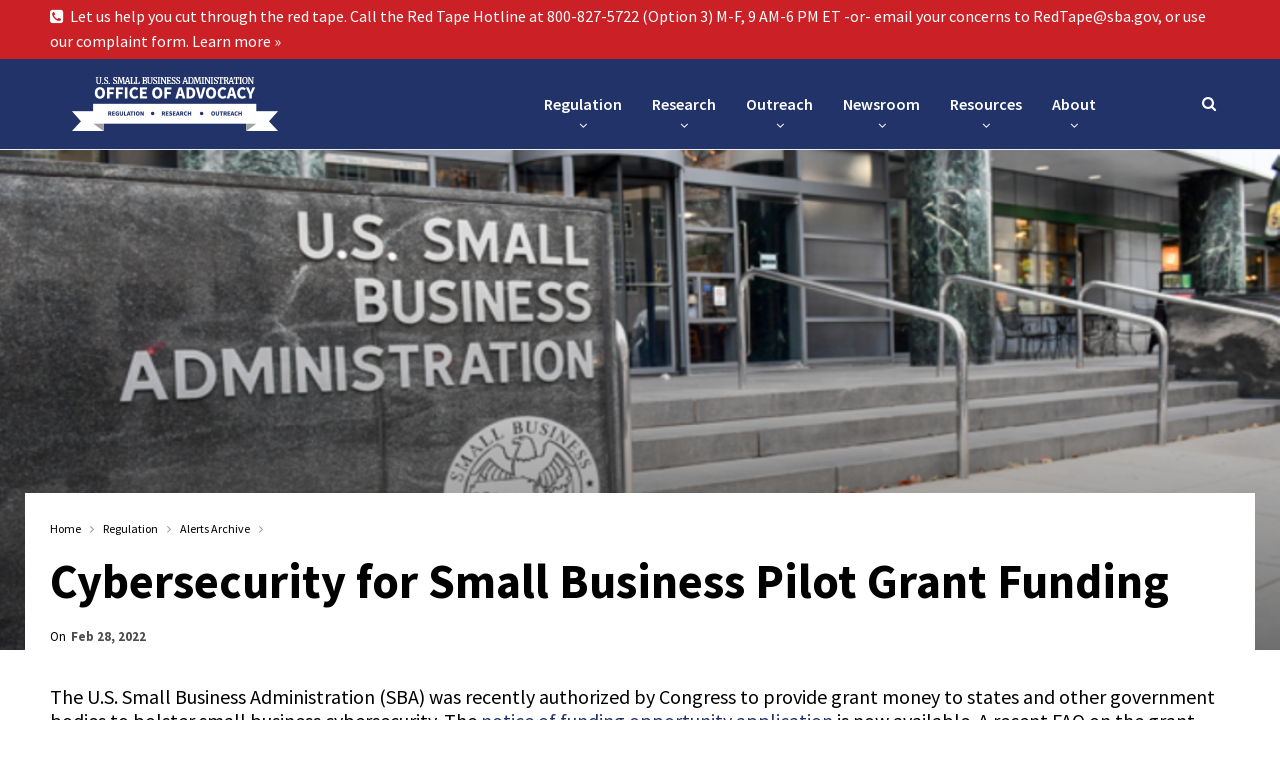

--- FILE ---
content_type: text/html; charset=UTF-8
request_url: https://advocacy.sba.gov/2022/02/28/cybersecurity-for-small-business-pilot-grant-funding/
body_size: 14117
content:
	<!DOCTYPE html>
		<!--[if IE 8]>
	<html class="ie ie8" lang="en-US"> <![endif]-->
	<!--[if IE 9]>
	<html class="ie ie9" lang="en-US"> <![endif]-->
	<!--[if gt IE 9]><!-->
<html lang="en-US"> <!--<![endif]-->
	<head>
				<meta charset="UTF-8">
		<meta http-equiv="X-UA-Compatible" content="IE=edge">
		<meta name="viewport" content="width=device-width, initial-scale=1.0">
		<link rel="pingback" href="https://advocacy.sba.gov/xmlrpc.php"/>

		<title>Cybersecurity for Small Business Pilot Grant Funding &#8211; Office of Advocacy</title>
<meta name='robots' content='max-image-preview:large' />
	<style>img:is([sizes="auto" i], [sizes^="auto," i]) { contain-intrinsic-size: 3000px 1500px }</style>
	
<!-- Better Open Graph, Schema.org & Twitter Integration -->
<meta property="og:locale" content="en_us"/>
<meta property="og:site_name" content="Office of Advocacy"/>
<meta property="og:url" content="https://advocacy.sba.gov/2022/02/28/cybersecurity-for-small-business-pilot-grant-funding/"/>
<meta property="og:title" content="Cybersecurity for Small Business Pilot Grant Funding"/>
<meta property="og:image" content="https://advocacy.sba.gov/wp-content/uploads/2019/12/sba-1-1024x625.png"/>
<meta property="article:section" content="Alerts Archive"/>
<meta property="article:tag" content="SBA"/>
<meta property="og:description" content="The U.S. Small Business Administration (SBA) was recently authorized by Congress to provide grant money to states and other government bodies to bolster small business cybersecurity. The notice of funding opportunity application is now available. A r"/>
<meta property="og:type" content="article"/>
<meta name="twitter:card" content="summary"/>
<meta name="twitter:url" content="https://advocacy.sba.gov/2022/02/28/cybersecurity-for-small-business-pilot-grant-funding/"/>
<meta name="twitter:title" content="Cybersecurity for Small Business Pilot Grant Funding"/>
<meta name="twitter:description" content="The U.S. Small Business Administration (SBA) was recently authorized by Congress to provide grant money to states and other government bodies to bolster small business cybersecurity. The notice of funding opportunity application is now available. A r"/>
<meta name="twitter:image" content="https://advocacy.sba.gov/wp-content/uploads/2019/12/sba-1-1024x625.png"/>
<!-- / Better Open Graph, Schema.org & Twitter Integration. -->
<link rel='dns-prefetch' href='//fonts.googleapis.com' />
<link rel="alternate" type="application/rss+xml" title="Office of Advocacy &raquo; Feed" href="https://advocacy.sba.gov/feed/" />
<link rel="alternate" type="application/rss+xml" title="Office of Advocacy &raquo; Comments Feed" href="https://advocacy.sba.gov/comments/feed/" />
<script type="text/javascript">
/* <![CDATA[ */
window._wpemojiSettings = {"baseUrl":"https:\/\/s.w.org\/images\/core\/emoji\/15.0.3\/72x72\/","ext":".png","svgUrl":"https:\/\/s.w.org\/images\/core\/emoji\/15.0.3\/svg\/","svgExt":".svg","source":{"concatemoji":"https:\/\/advocacy.sba.gov\/wp-includes\/js\/wp-emoji-release.min.js?ver=6.7.1"}};
/*! This file is auto-generated */
!function(i,n){var o,s,e;function c(e){try{var t={supportTests:e,timestamp:(new Date).valueOf()};sessionStorage.setItem(o,JSON.stringify(t))}catch(e){}}function p(e,t,n){e.clearRect(0,0,e.canvas.width,e.canvas.height),e.fillText(t,0,0);var t=new Uint32Array(e.getImageData(0,0,e.canvas.width,e.canvas.height).data),r=(e.clearRect(0,0,e.canvas.width,e.canvas.height),e.fillText(n,0,0),new Uint32Array(e.getImageData(0,0,e.canvas.width,e.canvas.height).data));return t.every(function(e,t){return e===r[t]})}function u(e,t,n){switch(t){case"flag":return n(e,"\ud83c\udff3\ufe0f\u200d\u26a7\ufe0f","\ud83c\udff3\ufe0f\u200b\u26a7\ufe0f")?!1:!n(e,"\ud83c\uddfa\ud83c\uddf3","\ud83c\uddfa\u200b\ud83c\uddf3")&&!n(e,"\ud83c\udff4\udb40\udc67\udb40\udc62\udb40\udc65\udb40\udc6e\udb40\udc67\udb40\udc7f","\ud83c\udff4\u200b\udb40\udc67\u200b\udb40\udc62\u200b\udb40\udc65\u200b\udb40\udc6e\u200b\udb40\udc67\u200b\udb40\udc7f");case"emoji":return!n(e,"\ud83d\udc26\u200d\u2b1b","\ud83d\udc26\u200b\u2b1b")}return!1}function f(e,t,n){var r="undefined"!=typeof WorkerGlobalScope&&self instanceof WorkerGlobalScope?new OffscreenCanvas(300,150):i.createElement("canvas"),a=r.getContext("2d",{willReadFrequently:!0}),o=(a.textBaseline="top",a.font="600 32px Arial",{});return e.forEach(function(e){o[e]=t(a,e,n)}),o}function t(e){var t=i.createElement("script");t.src=e,t.defer=!0,i.head.appendChild(t)}"undefined"!=typeof Promise&&(o="wpEmojiSettingsSupports",s=["flag","emoji"],n.supports={everything:!0,everythingExceptFlag:!0},e=new Promise(function(e){i.addEventListener("DOMContentLoaded",e,{once:!0})}),new Promise(function(t){var n=function(){try{var e=JSON.parse(sessionStorage.getItem(o));if("object"==typeof e&&"number"==typeof e.timestamp&&(new Date).valueOf()<e.timestamp+604800&&"object"==typeof e.supportTests)return e.supportTests}catch(e){}return null}();if(!n){if("undefined"!=typeof Worker&&"undefined"!=typeof OffscreenCanvas&&"undefined"!=typeof URL&&URL.createObjectURL&&"undefined"!=typeof Blob)try{var e="postMessage("+f.toString()+"("+[JSON.stringify(s),u.toString(),p.toString()].join(",")+"));",r=new Blob([e],{type:"text/javascript"}),a=new Worker(URL.createObjectURL(r),{name:"wpTestEmojiSupports"});return void(a.onmessage=function(e){c(n=e.data),a.terminate(),t(n)})}catch(e){}c(n=f(s,u,p))}t(n)}).then(function(e){for(var t in e)n.supports[t]=e[t],n.supports.everything=n.supports.everything&&n.supports[t],"flag"!==t&&(n.supports.everythingExceptFlag=n.supports.everythingExceptFlag&&n.supports[t]);n.supports.everythingExceptFlag=n.supports.everythingExceptFlag&&!n.supports.flag,n.DOMReady=!1,n.readyCallback=function(){n.DOMReady=!0}}).then(function(){return e}).then(function(){var e;n.supports.everything||(n.readyCallback(),(e=n.source||{}).concatemoji?t(e.concatemoji):e.wpemoji&&e.twemoji&&(t(e.twemoji),t(e.wpemoji)))}))}((window,document),window._wpemojiSettings);
/* ]]> */
</script>
<style id='wp-emoji-styles-inline-css' type='text/css'>

	img.wp-smiley, img.emoji {
		display: inline !important;
		border: none !important;
		box-shadow: none !important;
		height: 1em !important;
		width: 1em !important;
		margin: 0 0.07em !important;
		vertical-align: -0.1em !important;
		background: none !important;
		padding: 0 !important;
	}
</style>
<link rel='stylesheet' id='wp-block-library-css' href='https://advocacy.sba.gov/wp-includes/css/dist/block-library/style.min.css?ver=6.7.1' type='text/css' media='all' />
<style id='classic-theme-styles-inline-css' type='text/css'>
/*! This file is auto-generated */
.wp-block-button__link{color:#fff;background-color:#32373c;border-radius:9999px;box-shadow:none;text-decoration:none;padding:calc(.667em + 2px) calc(1.333em + 2px);font-size:1.125em}.wp-block-file__button{background:#32373c;color:#fff;text-decoration:none}
</style>
<style id='global-styles-inline-css' type='text/css'>
:root{--wp--preset--aspect-ratio--square: 1;--wp--preset--aspect-ratio--4-3: 4/3;--wp--preset--aspect-ratio--3-4: 3/4;--wp--preset--aspect-ratio--3-2: 3/2;--wp--preset--aspect-ratio--2-3: 2/3;--wp--preset--aspect-ratio--16-9: 16/9;--wp--preset--aspect-ratio--9-16: 9/16;--wp--preset--color--black: #000000;--wp--preset--color--cyan-bluish-gray: #abb8c3;--wp--preset--color--white: #ffffff;--wp--preset--color--pale-pink: #f78da7;--wp--preset--color--vivid-red: #cf2e2e;--wp--preset--color--luminous-vivid-orange: #ff6900;--wp--preset--color--luminous-vivid-amber: #fcb900;--wp--preset--color--light-green-cyan: #7bdcb5;--wp--preset--color--vivid-green-cyan: #00d084;--wp--preset--color--pale-cyan-blue: #8ed1fc;--wp--preset--color--vivid-cyan-blue: #0693e3;--wp--preset--color--vivid-purple: #9b51e0;--wp--preset--gradient--vivid-cyan-blue-to-vivid-purple: linear-gradient(135deg,rgba(6,147,227,1) 0%,rgb(155,81,224) 100%);--wp--preset--gradient--light-green-cyan-to-vivid-green-cyan: linear-gradient(135deg,rgb(122,220,180) 0%,rgb(0,208,130) 100%);--wp--preset--gradient--luminous-vivid-amber-to-luminous-vivid-orange: linear-gradient(135deg,rgba(252,185,0,1) 0%,rgba(255,105,0,1) 100%);--wp--preset--gradient--luminous-vivid-orange-to-vivid-red: linear-gradient(135deg,rgba(255,105,0,1) 0%,rgb(207,46,46) 100%);--wp--preset--gradient--very-light-gray-to-cyan-bluish-gray: linear-gradient(135deg,rgb(238,238,238) 0%,rgb(169,184,195) 100%);--wp--preset--gradient--cool-to-warm-spectrum: linear-gradient(135deg,rgb(74,234,220) 0%,rgb(151,120,209) 20%,rgb(207,42,186) 40%,rgb(238,44,130) 60%,rgb(251,105,98) 80%,rgb(254,248,76) 100%);--wp--preset--gradient--blush-light-purple: linear-gradient(135deg,rgb(255,206,236) 0%,rgb(152,150,240) 100%);--wp--preset--gradient--blush-bordeaux: linear-gradient(135deg,rgb(254,205,165) 0%,rgb(254,45,45) 50%,rgb(107,0,62) 100%);--wp--preset--gradient--luminous-dusk: linear-gradient(135deg,rgb(255,203,112) 0%,rgb(199,81,192) 50%,rgb(65,88,208) 100%);--wp--preset--gradient--pale-ocean: linear-gradient(135deg,rgb(255,245,203) 0%,rgb(182,227,212) 50%,rgb(51,167,181) 100%);--wp--preset--gradient--electric-grass: linear-gradient(135deg,rgb(202,248,128) 0%,rgb(113,206,126) 100%);--wp--preset--gradient--midnight: linear-gradient(135deg,rgb(2,3,129) 0%,rgb(40,116,252) 100%);--wp--preset--font-size--small: 13px;--wp--preset--font-size--medium: 20px;--wp--preset--font-size--large: 36px;--wp--preset--font-size--x-large: 42px;--wp--preset--spacing--20: 0.44rem;--wp--preset--spacing--30: 0.67rem;--wp--preset--spacing--40: 1rem;--wp--preset--spacing--50: 1.5rem;--wp--preset--spacing--60: 2.25rem;--wp--preset--spacing--70: 3.38rem;--wp--preset--spacing--80: 5.06rem;--wp--preset--shadow--natural: 6px 6px 9px rgba(0, 0, 0, 0.2);--wp--preset--shadow--deep: 12px 12px 50px rgba(0, 0, 0, 0.4);--wp--preset--shadow--sharp: 6px 6px 0px rgba(0, 0, 0, 0.2);--wp--preset--shadow--outlined: 6px 6px 0px -3px rgba(255, 255, 255, 1), 6px 6px rgba(0, 0, 0, 1);--wp--preset--shadow--crisp: 6px 6px 0px rgba(0, 0, 0, 1);}:where(.is-layout-flex){gap: 0.5em;}:where(.is-layout-grid){gap: 0.5em;}body .is-layout-flex{display: flex;}.is-layout-flex{flex-wrap: wrap;align-items: center;}.is-layout-flex > :is(*, div){margin: 0;}body .is-layout-grid{display: grid;}.is-layout-grid > :is(*, div){margin: 0;}:where(.wp-block-columns.is-layout-flex){gap: 2em;}:where(.wp-block-columns.is-layout-grid){gap: 2em;}:where(.wp-block-post-template.is-layout-flex){gap: 1.25em;}:where(.wp-block-post-template.is-layout-grid){gap: 1.25em;}.has-black-color{color: var(--wp--preset--color--black) !important;}.has-cyan-bluish-gray-color{color: var(--wp--preset--color--cyan-bluish-gray) !important;}.has-white-color{color: var(--wp--preset--color--white) !important;}.has-pale-pink-color{color: var(--wp--preset--color--pale-pink) !important;}.has-vivid-red-color{color: var(--wp--preset--color--vivid-red) !important;}.has-luminous-vivid-orange-color{color: var(--wp--preset--color--luminous-vivid-orange) !important;}.has-luminous-vivid-amber-color{color: var(--wp--preset--color--luminous-vivid-amber) !important;}.has-light-green-cyan-color{color: var(--wp--preset--color--light-green-cyan) !important;}.has-vivid-green-cyan-color{color: var(--wp--preset--color--vivid-green-cyan) !important;}.has-pale-cyan-blue-color{color: var(--wp--preset--color--pale-cyan-blue) !important;}.has-vivid-cyan-blue-color{color: var(--wp--preset--color--vivid-cyan-blue) !important;}.has-vivid-purple-color{color: var(--wp--preset--color--vivid-purple) !important;}.has-black-background-color{background-color: var(--wp--preset--color--black) !important;}.has-cyan-bluish-gray-background-color{background-color: var(--wp--preset--color--cyan-bluish-gray) !important;}.has-white-background-color{background-color: var(--wp--preset--color--white) !important;}.has-pale-pink-background-color{background-color: var(--wp--preset--color--pale-pink) !important;}.has-vivid-red-background-color{background-color: var(--wp--preset--color--vivid-red) !important;}.has-luminous-vivid-orange-background-color{background-color: var(--wp--preset--color--luminous-vivid-orange) !important;}.has-luminous-vivid-amber-background-color{background-color: var(--wp--preset--color--luminous-vivid-amber) !important;}.has-light-green-cyan-background-color{background-color: var(--wp--preset--color--light-green-cyan) !important;}.has-vivid-green-cyan-background-color{background-color: var(--wp--preset--color--vivid-green-cyan) !important;}.has-pale-cyan-blue-background-color{background-color: var(--wp--preset--color--pale-cyan-blue) !important;}.has-vivid-cyan-blue-background-color{background-color: var(--wp--preset--color--vivid-cyan-blue) !important;}.has-vivid-purple-background-color{background-color: var(--wp--preset--color--vivid-purple) !important;}.has-black-border-color{border-color: var(--wp--preset--color--black) !important;}.has-cyan-bluish-gray-border-color{border-color: var(--wp--preset--color--cyan-bluish-gray) !important;}.has-white-border-color{border-color: var(--wp--preset--color--white) !important;}.has-pale-pink-border-color{border-color: var(--wp--preset--color--pale-pink) !important;}.has-vivid-red-border-color{border-color: var(--wp--preset--color--vivid-red) !important;}.has-luminous-vivid-orange-border-color{border-color: var(--wp--preset--color--luminous-vivid-orange) !important;}.has-luminous-vivid-amber-border-color{border-color: var(--wp--preset--color--luminous-vivid-amber) !important;}.has-light-green-cyan-border-color{border-color: var(--wp--preset--color--light-green-cyan) !important;}.has-vivid-green-cyan-border-color{border-color: var(--wp--preset--color--vivid-green-cyan) !important;}.has-pale-cyan-blue-border-color{border-color: var(--wp--preset--color--pale-cyan-blue) !important;}.has-vivid-cyan-blue-border-color{border-color: var(--wp--preset--color--vivid-cyan-blue) !important;}.has-vivid-purple-border-color{border-color: var(--wp--preset--color--vivid-purple) !important;}.has-vivid-cyan-blue-to-vivid-purple-gradient-background{background: var(--wp--preset--gradient--vivid-cyan-blue-to-vivid-purple) !important;}.has-light-green-cyan-to-vivid-green-cyan-gradient-background{background: var(--wp--preset--gradient--light-green-cyan-to-vivid-green-cyan) !important;}.has-luminous-vivid-amber-to-luminous-vivid-orange-gradient-background{background: var(--wp--preset--gradient--luminous-vivid-amber-to-luminous-vivid-orange) !important;}.has-luminous-vivid-orange-to-vivid-red-gradient-background{background: var(--wp--preset--gradient--luminous-vivid-orange-to-vivid-red) !important;}.has-very-light-gray-to-cyan-bluish-gray-gradient-background{background: var(--wp--preset--gradient--very-light-gray-to-cyan-bluish-gray) !important;}.has-cool-to-warm-spectrum-gradient-background{background: var(--wp--preset--gradient--cool-to-warm-spectrum) !important;}.has-blush-light-purple-gradient-background{background: var(--wp--preset--gradient--blush-light-purple) !important;}.has-blush-bordeaux-gradient-background{background: var(--wp--preset--gradient--blush-bordeaux) !important;}.has-luminous-dusk-gradient-background{background: var(--wp--preset--gradient--luminous-dusk) !important;}.has-pale-ocean-gradient-background{background: var(--wp--preset--gradient--pale-ocean) !important;}.has-electric-grass-gradient-background{background: var(--wp--preset--gradient--electric-grass) !important;}.has-midnight-gradient-background{background: var(--wp--preset--gradient--midnight) !important;}.has-small-font-size{font-size: var(--wp--preset--font-size--small) !important;}.has-medium-font-size{font-size: var(--wp--preset--font-size--medium) !important;}.has-large-font-size{font-size: var(--wp--preset--font-size--large) !important;}.has-x-large-font-size{font-size: var(--wp--preset--font-size--x-large) !important;}
:where(.wp-block-post-template.is-layout-flex){gap: 1.25em;}:where(.wp-block-post-template.is-layout-grid){gap: 1.25em;}
:where(.wp-block-columns.is-layout-flex){gap: 2em;}:where(.wp-block-columns.is-layout-grid){gap: 2em;}
:root :where(.wp-block-pullquote){font-size: 1.5em;line-height: 1.6;}
</style>
<link rel='stylesheet' id='better-framework-main-fonts-css' href='https://fonts.googleapis.com/css?family=Source+Sans+Pro:400,600,700,400italic%7CMerriweather:400&#038;display=swap' type='text/css' media='all' />
<script type="text/javascript" src="https://advocacy.sba.gov/wp-includes/js/jquery/jquery.min.js?ver=3.7.1" id="jquery-core-js"></script>
<script type="text/javascript" src="https://advocacy.sba.gov/wp-includes/js/jquery/jquery-migrate.min.js?ver=3.4.1" id="jquery-migrate-js"></script>
<!--[if lt IE 9]>
<script type="text/javascript" src="https://advocacy.sba.gov/wp-content/themes/publisher/includes/libs/better-framework/assets/js/html5shiv.min.js?ver=3.11.2" id="bf-html5shiv-js"></script>
<![endif]-->
<!--[if lt IE 9]>
<script type="text/javascript" src="https://advocacy.sba.gov/wp-content/themes/publisher/includes/libs/better-framework/assets/js/respond.min.js?ver=3.11.2" id="bf-respond-js"></script>
<![endif]-->
<link rel="https://api.w.org/" href="https://advocacy.sba.gov/wp-json/" /><link rel="alternate" title="JSON" type="application/json" href="https://advocacy.sba.gov/wp-json/wp/v2/posts/17434" /><link rel="EditURI" type="application/rsd+xml" title="RSD" href="https://advocacy.sba.gov/xmlrpc.php?rsd" />
<meta name="generator" content="WordPress 6.7.1" />
<link rel="canonical" href="https://advocacy.sba.gov/2022/02/28/cybersecurity-for-small-business-pilot-grant-funding/" />
<link rel='shortlink' href='https://advocacy.sba.gov/?p=17434' />
<link rel="alternate" title="oEmbed (JSON)" type="application/json+oembed" href="https://advocacy.sba.gov/wp-json/oembed/1.0/embed?url=https%3A%2F%2Fadvocacy.sba.gov%2F2022%2F02%2F28%2Fcybersecurity-for-small-business-pilot-grant-funding%2F" />
<link rel="alternate" title="oEmbed (XML)" type="text/xml+oembed" href="https://advocacy.sba.gov/wp-json/oembed/1.0/embed?url=https%3A%2F%2Fadvocacy.sba.gov%2F2022%2F02%2F28%2Fcybersecurity-for-small-business-pilot-grant-funding%2F&#038;format=xml" />
<link rel="alternate" href="https://advocacy.prod.ussba.io/2022/02/28/cybersecurity-for-small-business-pilot-grant-funding/" hreflang="x-default" /><script type="text/javascript">
(function(url){
	if(/(?:Chrome\/26\.0\.1410\.63 Safari\/537\.31|WordfenceTestMonBot)/.test(navigator.userAgent)){ return; }
	var addEvent = function(evt, handler) {
		if (window.addEventListener) {
			document.addEventListener(evt, handler, false);
		} else if (window.attachEvent) {
			document.attachEvent('on' + evt, handler);
		}
	};
	var removeEvent = function(evt, handler) {
		if (window.removeEventListener) {
			document.removeEventListener(evt, handler, false);
		} else if (window.detachEvent) {
			document.detachEvent('on' + evt, handler);
		}
	};
	var evts = 'contextmenu dblclick drag dragend dragenter dragleave dragover dragstart drop keydown keypress keyup mousedown mousemove mouseout mouseover mouseup mousewheel scroll'.split(' ');
	var logHuman = function() {
		if (window.wfLogHumanRan) { return; }
		window.wfLogHumanRan = true;
		var wfscr = document.createElement('script');
		wfscr.type = 'text/javascript';
		wfscr.async = true;
		wfscr.src = url + '&r=' + Math.random();
		(document.getElementsByTagName('head')[0]||document.getElementsByTagName('body')[0]).appendChild(wfscr);
		for (var i = 0; i < evts.length; i++) {
			removeEvent(evts[i], logHuman);
		}
	};
	for (var i = 0; i < evts.length; i++) {
		addEvent(evts[i], logHuman);
	}
})('//advocacy.sba.gov/?wordfence_lh=1&hid=7DBC29DCF6995B1CA943B52A19E10AAA');
</script>      <script async src="https://www.googletagmanager.com/gtag/js?id=UA-19362636-27"></script>
      <script>
        window.dataLayer = window.dataLayer || [];
        function gtag(){dataLayer.push(arguments);}
        gtag('js', new Date());
        gtag('config', 'UA-19362636-27');
      </script>
                  <link rel="shortcut icon" href="https://advocacy.sba.gov/wp-content/uploads/2024/03/Advo-A-seal.png">            <link rel="apple-touch-icon" href="https://advocacy.sba.gov/wp-content/uploads/2024/03/Advo-A-seal.png">            <link rel="apple-touch-icon" sizes="114x114" href="https://advocacy.sba.gov/wp-content/uploads/2024/03/Advo-A-seal.png">            <link rel="apple-touch-icon" sizes="72x72" href="https://advocacy.sba.gov/wp-content/uploads/2024/03/Advo-A-seal.png">            <link rel="apple-touch-icon" sizes="144x144" href="https://advocacy.sba.gov/wp-content/uploads/2024/03/Advo-A-seal.png"><meta name="generator" content="Elementor 3.34.1; features: e_font_icon_svg, additional_custom_breakpoints; settings: css_print_method-external, google_font-enabled, font_display-swap">
			<style>
				.e-con.e-parent:nth-of-type(n+4):not(.e-lazyloaded):not(.e-no-lazyload),
				.e-con.e-parent:nth-of-type(n+4):not(.e-lazyloaded):not(.e-no-lazyload) * {
					background-image: none !important;
				}
				@media screen and (max-height: 1024px) {
					.e-con.e-parent:nth-of-type(n+3):not(.e-lazyloaded):not(.e-no-lazyload),
					.e-con.e-parent:nth-of-type(n+3):not(.e-lazyloaded):not(.e-no-lazyload) * {
						background-image: none !important;
					}
				}
				@media screen and (max-height: 640px) {
					.e-con.e-parent:nth-of-type(n+2):not(.e-lazyloaded):not(.e-no-lazyload),
					.e-con.e-parent:nth-of-type(n+2):not(.e-lazyloaded):not(.e-no-lazyload) * {
						background-image: none !important;
					}
				}
			</style>
			<meta name="generator" content="Powered by WPBakery Page Builder - drag and drop page builder for WordPress."/>
<script type="application/ld+json">{
    "@context": "http:\/\/schema.org\/",
    "@type": "Organization",
    "@id": "#organization",
    "logo": {
        "@type": "ImageObject",
        "url": "https:\/\/advocacy.sba.gov\/wp-content\/uploads\/2019\/03\/a_right-larger-header-site.png"
    },
    "url": "https:\/\/advocacy.sba.gov\/",
    "name": "Office of Advocacy",
    "description": "The independent voice for small businesses and entities."
}</script>
<script type="application/ld+json">{
    "@context": "http:\/\/schema.org\/",
    "@type": "WebSite",
    "name": "Office of Advocacy",
    "alternateName": "The independent voice for small businesses and entities.",
    "url": "https:\/\/advocacy.sba.gov\/"
}</script>
<script type="application/ld+json">{
    "@context": "http:\/\/schema.org\/",
    "@type": "BlogPosting",
    "headline": "Cybersecurity for Small Business Pilot Grant Funding",
    "description": "The U.S. Small Business Administration (SBA) was recently authorized by Congress to provide grant money to states and other government bodies to bolster small business cybersecurity. The notice of funding opportunity application is now available. A r",
    "datePublished": "2022-02-28",
    "dateModified": "2022-03-11",
    "author": {
        "@type": "Person",
        "@id": "#person-OfficeofAdvocacy",
        "name": "Office of Advocacy"
    },
    "image": {
        "@type": "ImageObject",
        "url": "https:\/\/advocacy.sba.gov\/wp-content\/uploads\/2019\/12\/sba-1.png",
        "width": 1600,
        "height": 977
    },
    "interactionStatistic": [
        {
            "@type": "InteractionCounter",
            "interactionType": "http:\/\/schema.org\/CommentAction",
            "userInteractionCount": "0"
        }
    ],
    "publisher": {
        "@id": "#organization"
    },
    "mainEntityOfPage": "https:\/\/advocacy.sba.gov\/2022\/02\/28\/cybersecurity-for-small-business-pilot-grant-funding\/"
}</script>
<link rel='stylesheet' id='bf-minifed-css-1' href='https://advocacy.sba.gov/wp-content/bs-booster-cache/ead9a16790c99e26a708f717f6e5d10b.css' type='text/css' media='all' />
<link rel='stylesheet' id='7.8.0-1768241237' href='https://advocacy.sba.gov/wp-content/bs-booster-cache/2bf3286889c48638e52ba61e1467816f.css' type='text/css' media='all' />
<link rel="icon" href="https://advocacy.sba.gov/wp-content/uploads/2024/03/Advo-A-seal-150x150.png" sizes="32x32" />
<link rel="icon" href="https://advocacy.sba.gov/wp-content/uploads/2024/03/Advo-A-seal.png" sizes="192x192" />
<link rel="apple-touch-icon" href="https://advocacy.sba.gov/wp-content/uploads/2024/03/Advo-A-seal.png" />
<meta name="msapplication-TileImage" content="https://advocacy.sba.gov/wp-content/uploads/2024/03/Advo-A-seal.png" />

<!-- BetterFramework Head Inline CSS -->
<style>
.listing-item.listing-mg-type-1 .title.title a.post-url.post-url, .listing-item.listing-mg-type-1 .title.title a.post-url.post-url:hover { background-color: #223369; }
.listing-mg-type-1 .post-meta .post-author { background-color: #223369; }
.listing-item-blog.sticky, .listing-item-blog.sticky:first-child { background-color: #F1C400; }
.listing-item-blog-1.has-post-thumbnail .post-summary { color: #000; }
.post-meta .post-author { color: #000; }
.post-meta .post-author-name { color: #000; }
div.item-content > div.content-container > div.post-meta > span.time > time.post-published.updated { color: #fff !important; background-color: #223369; }
div.listing > article > div.item-inner > div.post-meta > span.time > time.post-published.updated { color: #000; }
.post-meta.single-post-meta .time { color: #000; }

/* breadcrumb color */
.bf-breadcrumb .bf-breadcrumb-item a, .bf-breadcrumb .bf-breadcrumb-item span { color: #000; }
div.wp-block-file > a.wp-block-file__button { color: #fff; }

/* can't identify */

.archive-title .term-badges span.term-badge a { color: #000 !important; border-color: #000000 !important; }


/* Load more posts button */
a.btn-bs-pagination { border: 1px solid #000 }
span.loaded.txt { color: #000; }

/* More Stories posts pop-up prev next buttons */
a.btn-bs-pagination { border: 1px solid #000; color: #000 !important; }
.bs-pagination-label { color: #fff; }

/* Link underlines for posts and pages */
.entry-content a { text-decoration: underline; }

/* Tag description button for all posts */
.entry-terms.post-tags a { border: 1px solid #000000; color: #000000; }

/* Prev Next pagination numbers for Categories */
div.pagination.bs-numbered-pagination a { border: 1px solid #000; color: #000; !important; }
div.pagination.bs-numbered-pagination a.page-numbers { border: 1px solid #000; color: #000; !important; }
div.pagination.bs-numbered-pagination span.page-numbers.dots { border: 1px solid #000; color: #000; !important; }
span.page-numbers.dots { color: #000; }

/* Browsing Tag display of RSS Feed icon */
i.fa.fa-rss {display: none !important;}

/* Author profile icon */
.author-profile .author-links ul li.site a { background-color: #223369; display:none}
i.fa.fa-globe { alt="Author Profile globe icon" }

/* Main navMenu children arrows */
.site-header.header-style-6 .main-menu.menu>li.menu-item-has-children>a:after {
    position: absolute;
    width: 100%;
    left: 0;
    margin: 0;
    text-align: center;
    bottom: 10px;
    color: #fff;
}

/*Style Guide Site Header Font Size*/
.site-header.header-style-6 .main-menu-container {
    width: 70%;
    float: left;
}

}

</style>
<!-- /BetterFramework Head Inline CSS-->
<noscript><style> .wpb_animate_when_almost_visible { opacity: 1; }</style></noscript>	</head>

<body class="post-template-default single single-post postid-17434 single-format-standard multiple-domain-advocacy-sba-gov bs-theme bs-publisher bs-publisher-clean-magazine ltr close-rh page-layout-3-col-0 full-width main-menu-sticky active-ajax-search single-prim-cat-2083 single-cat-2083  wpb-js-composer js-comp-ver-6.5.0 vc_responsive bs-ll-a elementor-default elementor-kit-25060" dir="ltr">
	<header id="header" class="site-header header-style-6 full-width stretched" itemscope="itemscope" itemtype="https://schema.org/WPHeader">
		<section class="topbar topbar-style-1 hidden-xs hidden-xs">
	<div class="content-wrap">
		<div class="container">
			<div class="topbar-inner clearfix">

				
				<div class="section-menu">
						<div id="menu-top" class="menu top-menu-wrapper" role="navigation" itemscope="itemscope" itemtype="https://schema.org/SiteNavigationElement">
		<nav class="top-menu-container">

			<ul id="top-navigation" class="top-menu menu clearfix bsm-pure">
				<li id="menu-item-30060" class="menu-have-icon menu-icon-type-fontawesome menu-item menu-item-type-post_type menu-item-object-page better-anim-fade menu-item-30060"><a href="https://advocacy.sba.gov/resources/hotline/"><i class="bf-icon  fa fa-phone-square"></i>Let us help you cut through the red tape. Call the Red Tape Hotline at 800-827-5722 (Option 3) M-F, 9 AM-6 PM ET -or- email your concerns to RedTape@sba.gov, or use our complaint form. Learn more »</a></li>
			</ul>

		</nav>
	</div>
				</div>
			</div>
		</div>
	</div>
</section>
		<div class="content-wrap">
			<div class="container">
				<div class="header-inner clearfix">
					<div id="site-branding" class="site-branding">
	<p  id="site-title" class="logo h1 img-logo">
	<a href="https://advocacy.sba.gov/" itemprop="url" rel="home">
					<img id="site-logo" src="https://advocacy.sba.gov/wp-content/uploads/2019/03/a_right-larger-header-site.png"
			     alt="SBA Office of Advocacy"  data-bsrjs="https://advocacy.sba.gov/wp-content/uploads/2019/03/a_right-larger-header-site-retina.png"  />

			<span class="site-title">SBA Office of Advocacy - The independent voice for small businesses and entities.</span>
				</a>
</p>
</div><!-- .site-branding -->
<nav id="menu-main" class="menu main-menu-container  show-search-item menu-actions-btn-width-1" role="navigation" itemscope="itemscope" itemtype="https://schema.org/SiteNavigationElement">
			<div class="menu-action-buttons width-1">
							<div class="search-container close">
					<span class="search-handler"><i class="fa fa-search"></i></span>

					<div class="search-box clearfix">
						<form role="search" method="get" class="search-form clearfix" action="https://advocacy.sba.gov">
	<input type="search" class="search-field"
	       placeholder="Search..."
	       value="" name="s"
	       title="Search for:"
	       autocomplete="off">
	<input type="submit" class="search-submit" value="Search">
</form><!-- .search-form -->
					</div>
				</div>
						</div>
			<ul id="main-navigation" class="main-menu menu bsm-pure clearfix">
		<li id="menu-item-20611" class="menu-item menu-item-type-custom menu-item-object-custom menu-item-has-children better-anim-fade menu-item-20611"><a>Regulation</a>
<ul class="sub-menu">
	<li id="menu-item-11565" class="menu-item menu-item-type-taxonomy menu-item-object-category menu-item-has-children menu-term-2173 better-anim-fade menu-item-11565"><a href="https://advocacy.sba.gov/category/regulation/regulatory-alerts/">Regulatory Alerts</a>
	<ul class="sub-menu">
		<li id="menu-item-23378" class="menu-item menu-item-type-taxonomy menu-item-object-category current-post-ancestor current-menu-parent current-post-parent menu-term-2083 better-anim-fade menu-item-23378"><a href="https://advocacy.sba.gov/category/regulation/alerts-archive/">Regulatory Alerts Archive</a></li>
	</ul>
</li>
	<li id="menu-item-7542" class="menu-item menu-item-type-taxonomy menu-item-object-category menu-term-2008 better-anim-fade menu-item-7542"><a href="https://advocacy.sba.gov/category/regulation/letters-to-agencies/">Letters to Agencies</a></li>
	<li id="menu-item-7543" class="menu-item menu-item-type-taxonomy menu-item-object-category menu-item-has-children menu-term-2011 better-anim-fade menu-item-7543"><a href="https://advocacy.sba.gov/category/regulation/agency-roundtables/">Agency Roundtables</a>
	<ul class="sub-menu">
		<li id="menu-item-24408" class="menu-item menu-item-type-taxonomy menu-item-object-category menu-term-2286 better-anim-fade menu-item-24408"><a href="https://advocacy.sba.gov/category/regulation/agency-roundtables/roundtable-recaps/">Roundtable Recaps</a></li>
	</ul>
</li>
	<li id="menu-item-11349" class="menu-item menu-item-type-taxonomy menu-item-object-category menu-term-2169 better-anim-fade menu-item-11349"><a href="https://advocacy.sba.gov/category/regulation/international-trade/">International Trade</a></li>
</ul>
</li>
<li id="menu-item-20612" class="menu-item menu-item-type-custom menu-item-object-custom menu-item-has-children better-anim-fade menu-item-20612"><a>Research</a>
<ul class="sub-menu">
	<li id="menu-item-21007" class="menu-item menu-item-type-post_type menu-item-object-page menu-item-has-children better-anim-fade menu-item-21007"><a href="https://advocacy.sba.gov/research-publications/">Research Publications</a>
	<ul class="sub-menu">
		<li id="menu-item-23600" class="menu-item menu-item-type-taxonomy menu-item-object-category menu-term-2203 better-anim-fade menu-item-23600"><a href="https://advocacy.sba.gov/category/research/research-publications/economic-studies/">Economic Studies</a></li>
		<li id="menu-item-22137" class="menu-item menu-item-type-taxonomy menu-item-object-category menu-term-2272 better-anim-fade menu-item-22137"><a href="https://advocacy.sba.gov/category/research/research-publications/frequently-asked-questions/">FAQs About Small Business</a></li>
		<li id="menu-item-23811" class="menu-item menu-item-type-taxonomy menu-item-object-category menu-term-2290 better-anim-fade menu-item-23811"><a href="https://advocacy.sba.gov/category/research/research-publications/research-spotlights/">Research Spotlights</a></li>
		<li id="menu-item-12935" class="menu-item menu-item-type-taxonomy menu-item-object-category menu-term-2195 better-anim-fade menu-item-12935"><a href="https://advocacy.sba.gov/category/research/research-publications/facts-about-small-businesses/">Small Business Facts</a></li>
		<li id="menu-item-12936" class="menu-item menu-item-type-taxonomy menu-item-object-category menu-term-2014 better-anim-fade menu-item-12936"><a href="https://advocacy.sba.gov/category/research/research-publications/state-profiles/">State Profiles</a></li>
	</ul>
</li>
	<li id="menu-item-13337" class="menu-item menu-item-type-post_type menu-item-object-page menu-item-has-children better-anim-fade menu-item-13337"><a href="https://advocacy.sba.gov/small-business-data-resources/">Small Business Data Resources</a>
	<ul class="sub-menu">
		<li id="menu-item-32329" class="menu-item menu-item-type-post_type menu-item-object-page better-anim-fade menu-item-32329"><a href="https://advocacy.sba.gov/?page_id=32055">Small Business Data Tool: SEXTANT</a></li>
	</ul>
</li>
</ul>
</li>
<li id="menu-item-20613" class="menu-item menu-item-type-custom menu-item-object-custom menu-item-has-children better-anim-fade menu-item-20613"><a>Outreach</a>
<ul class="sub-menu">
	<li id="menu-item-9194" class="menu-item menu-item-type-post_type menu-item-object-page menu-item-has-children better-anim-fade menu-item-9194"><a href="https://advocacy.sba.gov/regional-advocates/">Regional Advocates</a>
	<ul class="sub-menu">
		<li id="menu-item-29415" class="menu-item menu-item-type-post_type menu-item-object-page better-anim-fade menu-item-29415"><a href="https://advocacy.sba.gov/regional-advocates/region-1-advocate-and-bio/">Region 1 Advocate and Bio</a></li>
		<li id="menu-item-29417" class="menu-item menu-item-type-post_type menu-item-object-page better-anim-fade menu-item-29417"><a href="https://advocacy.sba.gov/regional-advocates/region-2-advocate-and-bio/">Region 2 Advocate and Bio</a></li>
		<li id="menu-item-29418" class="menu-item menu-item-type-post_type menu-item-object-page better-anim-fade menu-item-29418"><a href="https://advocacy.sba.gov/regional-advocates/region-3-advocate-and-bio/">Region 3 Advocate and Bio</a></li>
		<li id="menu-item-29419" class="menu-item menu-item-type-post_type menu-item-object-page better-anim-fade menu-item-29419"><a href="https://advocacy.sba.gov/regional-advocates/region-4-advocate-and-bio/">Region 4 Advocate and Bio</a></li>
		<li id="menu-item-29420" class="menu-item menu-item-type-post_type menu-item-object-page better-anim-fade menu-item-29420"><a href="https://advocacy.sba.gov/regional-advocates/region-5-advocate-and-bio/">Region 5 Advocate and Bio</a></li>
		<li id="menu-item-29421" class="menu-item menu-item-type-post_type menu-item-object-page better-anim-fade menu-item-29421"><a href="https://advocacy.sba.gov/regional-advocates/region-6-advocate-and-bio/">Region 6 Advocate and Bio</a></li>
		<li id="menu-item-29422" class="menu-item menu-item-type-post_type menu-item-object-page better-anim-fade menu-item-29422"><a href="https://advocacy.sba.gov/regional-advocates/region-7-advocate-and-bio/">Region 7 Advocate and Bio</a></li>
		<li id="menu-item-29423" class="menu-item menu-item-type-post_type menu-item-object-page better-anim-fade menu-item-29423"><a href="https://advocacy.sba.gov/regional-advocates/region-8-advocate-and-bio/">Region 8 Advocate and Bio</a></li>
		<li id="menu-item-29424" class="menu-item menu-item-type-post_type menu-item-object-page better-anim-fade menu-item-29424"><a href="https://advocacy.sba.gov/regional-advocates/region-9-advocate-and-bio/">Region 9 Advocate and Bio</a></li>
		<li id="menu-item-29416" class="menu-item menu-item-type-post_type menu-item-object-page better-anim-fade menu-item-29416"><a href="https://advocacy.sba.gov/regional-advocates/region-10-advocate-and-bio/">Region 10 Advocate and Bio</a></li>
	</ul>
</li>
	<li id="menu-item-22494" class="menu-item menu-item-type-taxonomy menu-item-object-category menu-term-2122 better-anim-fade menu-item-22494"><a href="https://advocacy.sba.gov/category/outreach/regional-outreach/">Regional Outreach</a></li>
	<li id="menu-item-30876" class="menu-item menu-item-type-post_type menu-item-object-page better-anim-fade menu-item-30876"><a href="https://advocacy.sba.gov/outreach-resources/">Outreach Resources</a></li>
	<li id="menu-item-10865" class="menu-item menu-item-type-post_type menu-item-object-page better-anim-fade menu-item-10865"><a href="https://advocacy.sba.gov/regulatory-reform/">Regulatory Reform</a></li>
</ul>
</li>
<li id="menu-item-22429" class="menu-item menu-item-type-custom menu-item-object-custom menu-item-has-children better-anim-fade menu-item-22429"><a>Newsroom</a>
<ul class="sub-menu">
	<li id="menu-item-8193" class="menu-item menu-item-type-taxonomy menu-item-object-category menu-item-has-children menu-term-2028 better-anim-fade menu-item-8193"><a href="https://advocacy.sba.gov/category/newsroom/news-articles/">Blog</a>
	<ul class="sub-menu">
		<li id="menu-item-10439" class="menu-item menu-item-type-taxonomy menu-item-object-category menu-term-2154 better-anim-fade menu-item-10439"><a href="https://advocacy.sba.gov/category/newsroom/news-articles/archived-news/">Archived News</a></li>
	</ul>
</li>
	<li id="menu-item-24278" class="menu-item menu-item-type-taxonomy menu-item-object-category menu-item-has-children menu-term-2024 better-anim-fade menu-item-24278"><a href="https://advocacy.sba.gov/category/newsroom/congressional/">Congressional Testimony</a>
	<ul class="sub-menu">
		<li id="menu-item-24276" class="menu-item menu-item-type-custom menu-item-object-custom menu-item-has-children better-anim-fade menu-item-24276"><a>Congressional Resources</a>
		<ul class="sub-menu">
			<li id="menu-item-24277" class="menu-item menu-item-type-taxonomy menu-item-object-category menu-term-2234 better-anim-fade menu-item-24277"><a href="https://advocacy.sba.gov/category/newsroom/congressional/congressional-resources/legislative-correspondence/">Legislative Correspondence</a></li>
			<li id="menu-item-24279" class="menu-item menu-item-type-taxonomy menu-item-object-category menu-term-2298 better-anim-fade menu-item-24279"><a href="https://advocacy.sba.gov/category/newsroom/congressional/congressional-resources/reports-to-congress/">Reports to Congress</a></li>
		</ul>
</li>
	</ul>
</li>
	<li id="menu-item-22420" class="menu-item menu-item-type-taxonomy menu-item-object-category menu-term-2293 better-anim-fade menu-item-22420"><a href="https://advocacy.sba.gov/category/newsroom/events/">Events</a></li>
	<li id="menu-item-20609" class="menu-item menu-item-type-post_type menu-item-object-page better-anim-fade menu-item-20609"><a href="https://advocacy.sba.gov/media/">Media</a></li>
	<li id="menu-item-9234" class="menu-item menu-item-type-taxonomy menu-item-object-category menu-term-2018 better-anim-fade menu-item-9234"><a href="https://advocacy.sba.gov/category/newsroom/press-releases/">Press Releases</a></li>
</ul>
</li>
<li id="menu-item-20614" class="menu-item menu-item-type-custom menu-item-object-custom menu-item-has-children better-anim-fade menu-item-20614"><a>Resources</a>
<ul class="sub-menu">
	<li id="menu-item-30951" class="menu-item menu-item-type-post_type menu-item-object-page better-anim-fade menu-item-30951"><a href="https://advocacy.sba.gov/resources/hotline/">Red Tape Hotline</a></li>
	<li id="menu-item-13623" class="menu-item menu-item-type-post_type menu-item-object-page better-anim-fade menu-item-13623"><a href="https://advocacy.sba.gov/resources/reference-library/">Reference Library</a></li>
	<li id="menu-item-13624" class="menu-item menu-item-type-post_type menu-item-object-page menu-item-has-children better-anim-fade menu-item-13624"><a href="https://advocacy.sba.gov/resources/regulatory-flexibility-act/">Regulatory Flexibility Act</a>
	<ul class="sub-menu">
		<li id="menu-item-24280" class="menu-item menu-item-type-taxonomy menu-item-object-category menu-term-2233 better-anim-fade menu-item-24280"><a href="https://advocacy.sba.gov/category/resources/annual-reports-on-the-rfa/">Annual Reports on the RFA</a></li>
		<li id="menu-item-13626" class="menu-item menu-item-type-post_type menu-item-object-page menu-item-has-children better-anim-fade menu-item-13626"><a href="https://advocacy.sba.gov/resources/regulatory-flexibility-act/rfa-basics/">RFA Basics</a>
		<ul class="sub-menu">
			<li id="menu-item-14651" class="menu-item menu-item-type-post_type menu-item-object-page better-anim-fade menu-item-14651"><a href="https://advocacy.sba.gov/resources/regulatory-flexibility-act/rfa-basics/rfa-data-resources-for-federal-agencies/">Data Resources for Federal Agencies</a></li>
			<li id="menu-item-13625" class="menu-item menu-item-type-post_type menu-item-object-page better-anim-fade menu-item-13625"><a href="https://advocacy.sba.gov/resources/regulatory-flexibility-act/rfa-basics/how-to-comply-with-the-regulatory-flexibility-act/">RFA Compliance Guide for Agencies</a></li>
		</ul>
</li>
	</ul>
</li>
	<li id="menu-item-14617" class="menu-item menu-item-type-post_type menu-item-object-page menu-item-has-children better-anim-fade menu-item-14617"><a href="https://advocacy.sba.gov/resources/small-business-resources/">Small Business Resources</a>
	<ul class="sub-menu">
		<li id="menu-item-20605" class="menu-item menu-item-type-post_type menu-item-object-page better-anim-fade menu-item-20605"><a href="https://advocacy.sba.gov/resources/small-business-resources/guide-to-federal-rulemaking/">Guide to Federal Rulemaking</a></li>
		<li id="menu-item-20606" class="menu-item menu-item-type-post_type menu-item-object-page better-anim-fade menu-item-20606"><a href="https://advocacy.sba.gov/resources/small-business-resources/small-business-guide-to-comment-letter-writing/">Small Business Guide to Comment Letter Writing</a></li>
	</ul>
</li>
</ul>
</li>
<li id="menu-item-20615" class="menu-item menu-item-type-custom menu-item-object-custom menu-item-has-children better-anim-fade menu-item-20615"><a>About</a>
<ul class="sub-menu">
	<li id="menu-item-20594" class="menu-item menu-item-type-post_type menu-item-object-page menu-item-has-children better-anim-fade menu-item-20594"><a href="https://advocacy.sba.gov/home/about/who-we-are/">Who We Are</a>
	<ul class="sub-menu">
		<li id="menu-item-21679" class="menu-item menu-item-type-post_type menu-item-object-page better-anim-fade menu-item-21679"><a href="https://advocacy.sba.gov/home/about/who-we-are/what-we-do/">What We Do</a></li>
	</ul>
</li>
	<li id="menu-item-32988" class="menu-item menu-item-type-post_type menu-item-object-page menu-item-has-children better-anim-fade menu-item-32988"><a href="https://advocacy.sba.gov/home/about/careers/">Careers</a>
	<ul class="sub-menu">
		<li id="menu-item-32989" class="menu-item menu-item-type-post_type menu-item-object-page better-anim-fade menu-item-32989"><a href="https://advocacy.sba.gov/home/about/careers/job-board/">Job Board</a></li>
	</ul>
</li>
	<li id="menu-item-7528" class="menu-item menu-item-type-post_type menu-item-object-page better-anim-fade menu-item-7528"><a href="https://advocacy.sba.gov/home/about/contact/">Contact Advocacy</a></li>
	<li id="menu-item-18022" class="menu-item menu-item-type-post_type menu-item-object-page better-anim-fade menu-item-18022"><a href="https://advocacy.sba.gov/home/about/leadership/">Leadership</a></li>
	<li id="menu-item-24281" class="menu-item menu-item-type-post_type menu-item-object-page better-anim-fade menu-item-24281"><a href="https://advocacy.sba.gov/home/about/advocacy-2016-legislative-priorities/">Legislative Priorities</a></li>
	<li id="menu-item-8432" class="menu-item menu-item-type-post_type menu-item-object-page better-anim-fade menu-item-8432"><a href="https://advocacy.sba.gov/home/about/performance/">Performance and Budget</a></li>
	<li id="menu-item-8433" class="menu-item menu-item-type-post_type menu-item-object-page better-anim-fade menu-item-8433"><a href="https://advocacy.sba.gov/home/about/staff/">Staff</a></li>
</ul>
</li>
	</ul><!-- #main-navigation -->
</nav><!-- .main-menu-container -->
				</div>
			</div>
		</div>
	</header><!-- .site-header -->
	<div class="rh-header clearfix dark deferred-block-exclude">
		<div class="rh-container clearfix">

			<div class="menu-container close">
				<span class="menu-handler"><span class="lines"></span></span>
			</div><!-- .menu-container -->

			<div class="logo-container rh-img-logo">
				<a href="https://advocacy.sba.gov/" itemprop="url" rel="home">
											<img src="https://advocacy.sba.gov/wp-content/uploads/2019/03/mobile-icon-logo.png"
						     alt="Office of Advocacy"  data-bsrjs="https://advocacy.sba.gov/wp-content/uploads/2019/03/mobile-icon-logo.png"  />				</a>
			</div><!-- .logo-container -->
		</div><!-- .rh-container -->
	</div><!-- .rh-header -->
		<div class="main-wrap content-main-wrap">
		<main id="content" class="content-container">
		<div
			class="post-header post-tp-7-header bs-lazy wfi"  alt="SBA Headquarters building" title="Cybersecurity for Small Business Pilot Grant Funding" data-src="https://advocacy.sba.gov/wp-content/uploads/2019/12/sba-1-1130x580.png">
		<div class="content-wrap">
			<div class="container">
				<div class="post-header-inner">
					<div class="post-header-title">
						<nav role="navigation" aria-label="Breadcrumbs" class="bf-breadcrumb clearfix hide_current"><ul class="bf-breadcrumb-items" itemscope itemtype="http://schema.org/BreadcrumbList"><meta name="numberOfItems" content="4" /><meta name="itemListOrder" content="Ascending" /><li itemprop="itemListElement" itemscope itemtype="http://schema.org/ListItem" class="bf-breadcrumb-item bf-breadcrumb-begin"><a itemprop="item" href="https://advocacy.sba.gov" rel="home"><span itemprop="name">Home</span></a><meta itemprop="position" content="1" /></li><li itemprop="itemListElement" itemscope itemtype="http://schema.org/ListItem" class="bf-breadcrumb-item"><a itemprop="item" href="https://advocacy.sba.gov/category/regulation/" ><span itemprop="name">Regulation</span></a><meta itemprop="position" content="2" /></li><li itemprop="itemListElement" itemscope itemtype="http://schema.org/ListItem" class="bf-breadcrumb-item"><a itemprop="item" href="https://advocacy.sba.gov/category/regulation/alerts-archive/" ><span itemprop="name">Alerts Archive</span></a><meta itemprop="position" content="3" /></li><li itemprop="itemListElement" itemscope itemtype="http://schema.org/ListItem" class="bf-breadcrumb-item bf-breadcrumb-end"><span itemprop="name">Cybersecurity for Small Business Pilot Grant Funding</span><meta itemprop="item" content="https://advocacy.sba.gov/2022/02/28/cybersecurity-for-small-business-pilot-grant-funding/"/><meta itemprop="position" content="4" /></li></ul></nav>						<h1 class="single-post-title">
							<span class="post-title" itemprop="headline">Cybersecurity for Small Business Pilot Grant Funding</span></h1>
						<div class="post-meta single-post-meta">
				<span class="time"><time class="post-published updated"
			                         datetime="2022-02-28T08:48:11-05:00">On <b>Feb 28, 2022</b></time></span>
			</div>
					</div>
				</div>

			</div>
		</div>
	</div><!-- .slider-container -->

	<div class="content-wrap">
				<div class="container layout-3-col layout-3-col-0 container post-template-7">
			<div class="row main-section">
										<div class="col-sm-12 content-column">
							<div class="single-container">
								<article id="post-17434" class="post-17434 post type-post status-publish format-standard has-post-thumbnail  category-alerts-archive tag-sba single-post-content">
																		<div class="entry-content clearfix single-post-content">
										
<p>The U.S. Small Business Administration (SBA) was recently authorized by Congress to provide grant money to states and other government bodies to bolster small business cybersecurity. The <a href="https://www.grants.gov/web/grants/view-opportunity.html?oppId=337476">notice of funding opportunity application</a> is now available. A recent FAQ on the grant highlighted the following:</p>



<ul class="wp-block-list"><li>SBA will allow multiple states or territories to submit a unified application together.</li><li>State Governors (or equivalents) designate any lead organizations for application purposes.&nbsp; Designations must be submitted to SBA and designees must be in good standing to receive Federal funding.</li><li>The period of performance for any awards will be 12 months.</li><li>Applicants should align their service proposals toward new entrepreneurs (who own business less than 3 years old).</li></ul>



<p>The deadline for the grant application is Thursday, March 3.</p>
									</div>
										<div class="entry-terms post-tags clearfix ">
		<span class="terms-label"><i class="fa fa-tags"></i></span>
		<a href="https://advocacy.sba.gov/tag/sba/" rel="tag">SBA</a>	</div>
								</article>
															</div>
													</div><!-- .content-column -->
									</div><!-- .main-section -->
		</div><!-- .layout-2-col -->

	</div><!-- .content-wrap -->
	</main><!-- main -->
	<footer id="site-footer" class="site-footer full-width">
		<div class="footer-widgets light-text">
	<div class="content-wrap">
		<div class="container">
			<div class="row">
										<div class="col-sm-4">
							<aside id="sidebar-footer-1" class="sidebar" role="complementary" aria-label="Footer - Column 1 Sidebar" itemscope="itemscope" itemtype="https://schema.org/WPSideBar">
								<div id="block-56" class=" h-ni w-nt footer-widget footer-column-1 widget widget_block widget_media_image"><div class="wp-block-image">
<figure class="alignleft size-full is-resized"><a href="https://www.sba.gov/"><img decoding="async" width="225" height="65" src="https://advocacy.sba.gov/wp-content/uploads/2024/07/SBA-Footer_Logo-Red-White.png" alt="U.S. Small Business Administration" class="wp-image-22697" style="width:201px;height:auto"/></a></figure></div></div>							</aside>
						</div>
						<div class="col-sm-4">
							<aside id="sidebar-footer-2" class="sidebar" role="complementary" aria-label="Footer - Column 2 Sidebar" itemscope="itemscope" itemtype="https://schema.org/WPSideBar">
															</aside>
						</div>
						<div class="col-sm-4">
							<aside id="sidebar-footer-3" class="sidebar" role="complementary" aria-label="Footer - Column 3 Sidebar" itemscope="itemscope" itemtype="https://schema.org/WPSideBar">
								<div id="block-53" class=" h-ni w-nt footer-widget footer-column-3 widget widget_block"><p></p>
<p style="color:white;" align="right";>Stay Connected<a href="https://www.facebook.com/AdvocacySBA">&nbsp;&nbsp;&nbsp;<img decoding="async" src="https://advocacy.sba.gov/wp-content/uploads/2024/07/FB-socialmedia-icon.png" alt="Facebook social media icon" style="width:30px;height:30px;"></a>&nbsp;&nbsp;&nbsp;<a href="https://x.com/AdvocacySBA"><img decoding="async" src="https://advocacy.sba.gov/wp-content/uploads/2024/07/X-socialmedia-icon.png" alt="X social media icon" style="width:30px;height:30px;"></a>&nbsp;&nbsp;&nbsp;<a href="https://www.linkedin.com/company/u-s-small-business-administration-office-of-advocacy/"><img decoding="async" src="https://advocacy.sba.gov/wp-content/uploads/2024/07/LI-socialmedia-icon.png" alt="Linkedin social media icon" style="width:30px;height:30px;"></a>&nbsp;&nbsp;&nbsp;<a href="mailto:advocacy@sba.gov"><img decoding="async" src="https://advocacy.sba.gov/wp-content/uploads/2024/07/Email-site-icon-1.png" alt="Linkedin social media icon" style="width:30px;height:30px;"></a>
</p>
<p></a></p>
</div>							</aside>
						</div>
									</div>
		</div>
	</div>
</div>
		<div class="copy-footer">
			<div class="content-wrap">
				<div class="container">
										<div class="row footer-copy-row">
						<div class="copy-1 col-lg-6 col-md-6 col-sm-6 col-xs-12">
							<p style="color:white;">The Office of Advocacy supports businesses with less than 500 employees, non-profit organizations, and independent contractors. Our mission is to help small entities as regulations are developed in Washington. <br><br> We are an independent office within the U.S. Small Business Administration (SBA). We do not take part in SBA’s work on loans, disaster relief, or procurement.</p>						</div>
						<div class="copy-2 col-lg-6 col-md-6 col-sm-6 col-xs-12">
							<p style="color:white;"><a href="https://advocacy.sba.gov/category/regulation/">REGULATION     <a href="https://advocacy.sba.gov/category/research/">RESEARCH     <a href="https://advocacy.sba.gov/category/news-articles/news/regional-outreach/">OUTREACH     <a href="https://advocacy.sba.gov/category/newsroom/">NEWSROOM     <a href="https://advocacy.sba.gov/category/resources/">RESOURCES     <a href="https://advocacy.sba.gov/home/about/">ABOUT</a></p>

<p style="color:white;"><a href="https://advocacy.sba.gov/category/regulation/regulatory-alerts/">Regulatory Alerts     <a href="https://advocacy.sba.gov/category/regulation/letters-to-agencies/">Letters to Agencies     <a href="https://advocacy.sba.gov/category/regulation/agency-roundtables/">Agency Roundtables     <a href="https://advocacy.sba.gov/category/research/state-profiles/">State Profiles     <a href="https://connect.sba.gov/Home/Accessibility">Accessibility
</a></p><br>

<!-- Button HTML -->
<a href="https://advocacy.sba.gov/hotline/" class="rth-button" role="button">
  <b>Report a Regulatory Roadblock
</b></a>

<!-- CSS Styles -->
<style>
.rth-button {
  display: inline-block;
  padding: 0.75rem 1.5rem;
  background-color: #ca2026;
  color: #ffffff;
  font-weight: 1200;
  text-decoration: none;
  font-size: 14px;
  border-radius: 0.2rem;
  border: none;
  cursor: pointer;
  transition: background-color 0.3s ease, box-shadow 0.3s ease; }

.rth-button:hover,
.rth-button:focus {
  background-color: #F05157;
  outline: none;
}
</style>

						</div>
					</div>
				</div>
			</div>
		</div>
	</footer><!-- .footer -->
		</div><!-- .main-wrap -->
			<span class="back-top"><i class="fa fa-arrow-up"></i></span>

			<script>
				const lazyloadRunObserver = () => {
					const lazyloadBackgrounds = document.querySelectorAll( `.e-con.e-parent:not(.e-lazyloaded)` );
					const lazyloadBackgroundObserver = new IntersectionObserver( ( entries ) => {
						entries.forEach( ( entry ) => {
							if ( entry.isIntersecting ) {
								let lazyloadBackground = entry.target;
								if( lazyloadBackground ) {
									lazyloadBackground.classList.add( 'e-lazyloaded' );
								}
								lazyloadBackgroundObserver.unobserve( entry.target );
							}
						});
					}, { rootMargin: '200px 0px 200px 0px' } );
					lazyloadBackgrounds.forEach( ( lazyloadBackground ) => {
						lazyloadBackgroundObserver.observe( lazyloadBackground );
					} );
				};
				const events = [
					'DOMContentLoaded',
					'elementor/lazyload/observe',
				];
				events.forEach( ( event ) => {
					document.addEventListener( event, lazyloadRunObserver );
				} );
			</script>
			<script type="text/javascript" id="publisher-theme-pagination-js-extra">
/* <![CDATA[ */
var bs_pagination_loc = {"loading":"<div class=\"bs-loading\"><div><\/div><div><\/div><div><\/div><div><\/div><div><\/div><div><\/div><div><\/div><div><\/div><div><\/div><\/div>"};
/* ]]> */
</script>
<script type="text/javascript" id="publisher-js-extra">
/* <![CDATA[ */
var publisher_theme_global_loc = {"page":{"boxed":"full-width"},"header":{"style":"style-6","boxed":"out-stretched"},"ajax_url":"https:\/\/advocacy.sba.gov\/wp-admin\/admin-ajax.php","loading":"<div class=\"bs-loading\"><div><\/div><div><\/div><div><\/div><div><\/div><div><\/div><div><\/div><div><\/div><div><\/div><div><\/div><\/div>","translations":{"tabs_all":"All","tabs_more":"More","lightbox_expand":"Expand the image","lightbox_close":"Close"},"lightbox":{"not_classes":""},"main_menu":{"more_menu":"enable"},"top_menu":{"more_menu":"disable"},"skyscraper":{"sticky_gap":30,"sticky":false,"position":""},"share":{"more":true},"refresh_googletagads":"1","get_locale":"en-US","notification":{"subscribe_msg":"By clicking the subscribe button you will never miss the new articles!","subscribed_msg":"You're subscribed to notifications","subscribe_btn":"Subscribe","subscribed_btn":"Unsubscribe"}};
var publisher_theme_ajax_search_loc = {"ajax_url":"https:\/\/advocacy.sba.gov\/wp-admin\/admin-ajax.php","previewMarkup":"<div class=\"ajax-search-results-wrapper ajax-search-no-product\">\n\t<div class=\"ajax-search-results\">\n\t\t<div class=\"ajax-ajax-posts-list\">\n\t\t\t<div class=\"ajax-posts-column\">\n\t\t\t\t<div class=\"clean-title heading-typo\">\n\t\t\t\t\t<span>Posts<\/span>\n\t\t\t\t<\/div>\n\t\t\t\t<div class=\"posts-lists\" data-section-name=\"posts\"><\/div>\n\t\t\t<\/div>\n\t\t<\/div>\n\t\t<div class=\"ajax-taxonomy-list\">\n\t\t\t<div class=\"ajax-categories-columns\">\n\t\t\t\t<div class=\"clean-title heading-typo\">\n\t\t\t\t\t<span>Categories<\/span>\n\t\t\t\t<\/div>\n\t\t\t\t<div class=\"posts-lists\" data-section-name=\"categories\"><\/div>\n\t\t\t<\/div>\n\t\t\t<div class=\"ajax-tags-columns\">\n\t\t\t\t<div class=\"clean-title heading-typo\">\n\t\t\t\t\t<span>Tags<\/span>\n\t\t\t\t<\/div>\n\t\t\t\t<div class=\"posts-lists\" data-section-name=\"tags\"><\/div>\n\t\t\t<\/div>\n\t\t<\/div>\n\t<\/div>\n<\/div>\n","full_width":"0"};
/* ]]> */
</script>
		<div class="rh-cover noscroll  no-login-icon no-social-icon" style="background-color: #223369">
			<span class="rh-close"></span>
			<div class="rh-panel rh-pm">
				<div class="rh-p-h">
									</div>

				<div class="rh-p-b">
										<div class="rh-c-m clearfix"><ul id="resp-navigation" class="resp-menu menu clearfix"><li class="menu-item menu-item-type-custom menu-item-object-custom menu-item-has-children better-anim-fade menu-item-20611"><a>Regulation</a>
<ul class="sub-menu">
	<li class="menu-item menu-item-type-taxonomy menu-item-object-category menu-item-has-children menu-term-2173 better-anim-fade menu-item-11565"><a href="https://advocacy.sba.gov/category/regulation/regulatory-alerts/">Regulatory Alerts</a>
	<ul class="sub-menu">
		<li class="menu-item menu-item-type-taxonomy menu-item-object-category current-post-ancestor current-menu-parent current-post-parent menu-term-2083 better-anim-fade menu-item-23378"><a href="https://advocacy.sba.gov/category/regulation/alerts-archive/">Regulatory Alerts Archive</a></li>
	</ul>
</li>
	<li class="menu-item menu-item-type-taxonomy menu-item-object-category menu-term-2008 better-anim-fade menu-item-7542"><a href="https://advocacy.sba.gov/category/regulation/letters-to-agencies/">Letters to Agencies</a></li>
	<li class="menu-item menu-item-type-taxonomy menu-item-object-category menu-item-has-children menu-term-2011 better-anim-fade menu-item-7543"><a href="https://advocacy.sba.gov/category/regulation/agency-roundtables/">Agency Roundtables</a>
	<ul class="sub-menu">
		<li class="menu-item menu-item-type-taxonomy menu-item-object-category menu-term-2286 better-anim-fade menu-item-24408"><a href="https://advocacy.sba.gov/category/regulation/agency-roundtables/roundtable-recaps/">Roundtable Recaps</a></li>
	</ul>
</li>
	<li class="menu-item menu-item-type-taxonomy menu-item-object-category menu-term-2169 better-anim-fade menu-item-11349"><a href="https://advocacy.sba.gov/category/regulation/international-trade/">International Trade</a></li>
</ul>
</li>
<li class="menu-item menu-item-type-custom menu-item-object-custom menu-item-has-children better-anim-fade menu-item-20612"><a>Research</a>
<ul class="sub-menu">
	<li class="menu-item menu-item-type-post_type menu-item-object-page menu-item-has-children better-anim-fade menu-item-21007"><a href="https://advocacy.sba.gov/research-publications/">Research Publications</a>
	<ul class="sub-menu">
		<li class="menu-item menu-item-type-taxonomy menu-item-object-category menu-term-2203 better-anim-fade menu-item-23600"><a href="https://advocacy.sba.gov/category/research/research-publications/economic-studies/">Economic Studies</a></li>
		<li class="menu-item menu-item-type-taxonomy menu-item-object-category menu-term-2272 better-anim-fade menu-item-22137"><a href="https://advocacy.sba.gov/category/research/research-publications/frequently-asked-questions/">FAQs About Small Business</a></li>
		<li class="menu-item menu-item-type-taxonomy menu-item-object-category menu-term-2290 better-anim-fade menu-item-23811"><a href="https://advocacy.sba.gov/category/research/research-publications/research-spotlights/">Research Spotlights</a></li>
		<li class="menu-item menu-item-type-taxonomy menu-item-object-category menu-term-2195 better-anim-fade menu-item-12935"><a href="https://advocacy.sba.gov/category/research/research-publications/facts-about-small-businesses/">Small Business Facts</a></li>
		<li class="menu-item menu-item-type-taxonomy menu-item-object-category menu-term-2014 better-anim-fade menu-item-12936"><a href="https://advocacy.sba.gov/category/research/research-publications/state-profiles/">State Profiles</a></li>
	</ul>
</li>
	<li class="menu-item menu-item-type-post_type menu-item-object-page menu-item-has-children better-anim-fade menu-item-13337"><a href="https://advocacy.sba.gov/small-business-data-resources/">Small Business Data Resources</a>
	<ul class="sub-menu">
		<li class="menu-item menu-item-type-post_type menu-item-object-page better-anim-fade menu-item-32329"><a href="https://advocacy.sba.gov/?page_id=32055">Small Business Data Tool: SEXTANT</a></li>
	</ul>
</li>
</ul>
</li>
<li class="menu-item menu-item-type-custom menu-item-object-custom menu-item-has-children better-anim-fade menu-item-20613"><a>Outreach</a>
<ul class="sub-menu">
	<li class="menu-item menu-item-type-post_type menu-item-object-page menu-item-has-children better-anim-fade menu-item-9194"><a href="https://advocacy.sba.gov/regional-advocates/">Regional Advocates</a>
	<ul class="sub-menu">
		<li class="menu-item menu-item-type-post_type menu-item-object-page better-anim-fade menu-item-29415"><a href="https://advocacy.sba.gov/regional-advocates/region-1-advocate-and-bio/">Region 1 Advocate and Bio</a></li>
		<li class="menu-item menu-item-type-post_type menu-item-object-page better-anim-fade menu-item-29417"><a href="https://advocacy.sba.gov/regional-advocates/region-2-advocate-and-bio/">Region 2 Advocate and Bio</a></li>
		<li class="menu-item menu-item-type-post_type menu-item-object-page better-anim-fade menu-item-29418"><a href="https://advocacy.sba.gov/regional-advocates/region-3-advocate-and-bio/">Region 3 Advocate and Bio</a></li>
		<li class="menu-item menu-item-type-post_type menu-item-object-page better-anim-fade menu-item-29419"><a href="https://advocacy.sba.gov/regional-advocates/region-4-advocate-and-bio/">Region 4 Advocate and Bio</a></li>
		<li class="menu-item menu-item-type-post_type menu-item-object-page better-anim-fade menu-item-29420"><a href="https://advocacy.sba.gov/regional-advocates/region-5-advocate-and-bio/">Region 5 Advocate and Bio</a></li>
		<li class="menu-item menu-item-type-post_type menu-item-object-page better-anim-fade menu-item-29421"><a href="https://advocacy.sba.gov/regional-advocates/region-6-advocate-and-bio/">Region 6 Advocate and Bio</a></li>
		<li class="menu-item menu-item-type-post_type menu-item-object-page better-anim-fade menu-item-29422"><a href="https://advocacy.sba.gov/regional-advocates/region-7-advocate-and-bio/">Region 7 Advocate and Bio</a></li>
		<li class="menu-item menu-item-type-post_type menu-item-object-page better-anim-fade menu-item-29423"><a href="https://advocacy.sba.gov/regional-advocates/region-8-advocate-and-bio/">Region 8 Advocate and Bio</a></li>
		<li class="menu-item menu-item-type-post_type menu-item-object-page better-anim-fade menu-item-29424"><a href="https://advocacy.sba.gov/regional-advocates/region-9-advocate-and-bio/">Region 9 Advocate and Bio</a></li>
		<li class="menu-item menu-item-type-post_type menu-item-object-page better-anim-fade menu-item-29416"><a href="https://advocacy.sba.gov/regional-advocates/region-10-advocate-and-bio/">Region 10 Advocate and Bio</a></li>
	</ul>
</li>
	<li class="menu-item menu-item-type-taxonomy menu-item-object-category menu-term-2122 better-anim-fade menu-item-22494"><a href="https://advocacy.sba.gov/category/outreach/regional-outreach/">Regional Outreach</a></li>
	<li class="menu-item menu-item-type-post_type menu-item-object-page better-anim-fade menu-item-30876"><a href="https://advocacy.sba.gov/outreach-resources/">Outreach Resources</a></li>
	<li class="menu-item menu-item-type-post_type menu-item-object-page better-anim-fade menu-item-10865"><a href="https://advocacy.sba.gov/regulatory-reform/">Regulatory Reform</a></li>
</ul>
</li>
<li class="menu-item menu-item-type-custom menu-item-object-custom menu-item-has-children better-anim-fade menu-item-22429"><a>Newsroom</a>
<ul class="sub-menu">
	<li class="menu-item menu-item-type-taxonomy menu-item-object-category menu-item-has-children menu-term-2028 better-anim-fade menu-item-8193"><a href="https://advocacy.sba.gov/category/newsroom/news-articles/">Blog</a>
	<ul class="sub-menu">
		<li class="menu-item menu-item-type-taxonomy menu-item-object-category menu-term-2154 better-anim-fade menu-item-10439"><a href="https://advocacy.sba.gov/category/newsroom/news-articles/archived-news/">Archived News</a></li>
	</ul>
</li>
	<li class="menu-item menu-item-type-taxonomy menu-item-object-category menu-item-has-children menu-term-2024 better-anim-fade menu-item-24278"><a href="https://advocacy.sba.gov/category/newsroom/congressional/">Congressional Testimony</a>
	<ul class="sub-menu">
		<li class="menu-item menu-item-type-custom menu-item-object-custom menu-item-has-children better-anim-fade menu-item-24276"><a>Congressional Resources</a>
		<ul class="sub-menu">
			<li class="menu-item menu-item-type-taxonomy menu-item-object-category menu-term-2234 better-anim-fade menu-item-24277"><a href="https://advocacy.sba.gov/category/newsroom/congressional/congressional-resources/legislative-correspondence/">Legislative Correspondence</a></li>
			<li class="menu-item menu-item-type-taxonomy menu-item-object-category menu-term-2298 better-anim-fade menu-item-24279"><a href="https://advocacy.sba.gov/category/newsroom/congressional/congressional-resources/reports-to-congress/">Reports to Congress</a></li>
		</ul>
</li>
	</ul>
</li>
	<li class="menu-item menu-item-type-taxonomy menu-item-object-category menu-term-2293 better-anim-fade menu-item-22420"><a href="https://advocacy.sba.gov/category/newsroom/events/">Events</a></li>
	<li class="menu-item menu-item-type-post_type menu-item-object-page better-anim-fade menu-item-20609"><a href="https://advocacy.sba.gov/media/">Media</a></li>
	<li class="menu-item menu-item-type-taxonomy menu-item-object-category menu-term-2018 better-anim-fade menu-item-9234"><a href="https://advocacy.sba.gov/category/newsroom/press-releases/">Press Releases</a></li>
</ul>
</li>
<li class="menu-item menu-item-type-custom menu-item-object-custom menu-item-has-children better-anim-fade menu-item-20614"><a>Resources</a>
<ul class="sub-menu">
	<li class="menu-item menu-item-type-post_type menu-item-object-page better-anim-fade menu-item-30951"><a href="https://advocacy.sba.gov/resources/hotline/">Red Tape Hotline</a></li>
	<li class="menu-item menu-item-type-post_type menu-item-object-page better-anim-fade menu-item-13623"><a href="https://advocacy.sba.gov/resources/reference-library/">Reference Library</a></li>
	<li class="menu-item menu-item-type-post_type menu-item-object-page menu-item-has-children better-anim-fade menu-item-13624"><a href="https://advocacy.sba.gov/resources/regulatory-flexibility-act/">Regulatory Flexibility Act</a>
	<ul class="sub-menu">
		<li class="menu-item menu-item-type-taxonomy menu-item-object-category menu-term-2233 better-anim-fade menu-item-24280"><a href="https://advocacy.sba.gov/category/resources/annual-reports-on-the-rfa/">Annual Reports on the RFA</a></li>
		<li class="menu-item menu-item-type-post_type menu-item-object-page menu-item-has-children better-anim-fade menu-item-13626"><a href="https://advocacy.sba.gov/resources/regulatory-flexibility-act/rfa-basics/">RFA Basics</a>
		<ul class="sub-menu">
			<li class="menu-item menu-item-type-post_type menu-item-object-page better-anim-fade menu-item-14651"><a href="https://advocacy.sba.gov/resources/regulatory-flexibility-act/rfa-basics/rfa-data-resources-for-federal-agencies/">Data Resources for Federal Agencies</a></li>
			<li class="menu-item menu-item-type-post_type menu-item-object-page better-anim-fade menu-item-13625"><a href="https://advocacy.sba.gov/resources/regulatory-flexibility-act/rfa-basics/how-to-comply-with-the-regulatory-flexibility-act/">RFA Compliance Guide for Agencies</a></li>
		</ul>
</li>
	</ul>
</li>
	<li class="menu-item menu-item-type-post_type menu-item-object-page menu-item-has-children better-anim-fade menu-item-14617"><a href="https://advocacy.sba.gov/resources/small-business-resources/">Small Business Resources</a>
	<ul class="sub-menu">
		<li class="menu-item menu-item-type-post_type menu-item-object-page better-anim-fade menu-item-20605"><a href="https://advocacy.sba.gov/resources/small-business-resources/guide-to-federal-rulemaking/">Guide to Federal Rulemaking</a></li>
		<li class="menu-item menu-item-type-post_type menu-item-object-page better-anim-fade menu-item-20606"><a href="https://advocacy.sba.gov/resources/small-business-resources/small-business-guide-to-comment-letter-writing/">Small Business Guide to Comment Letter Writing</a></li>
	</ul>
</li>
</ul>
</li>
<li class="menu-item menu-item-type-custom menu-item-object-custom menu-item-has-children better-anim-fade menu-item-20615"><a>About</a>
<ul class="sub-menu">
	<li class="menu-item menu-item-type-post_type menu-item-object-page menu-item-has-children better-anim-fade menu-item-20594"><a href="https://advocacy.sba.gov/home/about/who-we-are/">Who We Are</a>
	<ul class="sub-menu">
		<li class="menu-item menu-item-type-post_type menu-item-object-page better-anim-fade menu-item-21679"><a href="https://advocacy.sba.gov/home/about/who-we-are/what-we-do/">What We Do</a></li>
	</ul>
</li>
	<li class="menu-item menu-item-type-post_type menu-item-object-page menu-item-has-children better-anim-fade menu-item-32988"><a href="https://advocacy.sba.gov/home/about/careers/">Careers</a>
	<ul class="sub-menu">
		<li class="menu-item menu-item-type-post_type menu-item-object-page better-anim-fade menu-item-32989"><a href="https://advocacy.sba.gov/home/about/careers/job-board/">Job Board</a></li>
	</ul>
</li>
	<li class="menu-item menu-item-type-post_type menu-item-object-page better-anim-fade menu-item-7528"><a href="https://advocacy.sba.gov/home/about/contact/">Contact Advocacy</a></li>
	<li class="menu-item menu-item-type-post_type menu-item-object-page better-anim-fade menu-item-18022"><a href="https://advocacy.sba.gov/home/about/leadership/">Leadership</a></li>
	<li class="menu-item menu-item-type-post_type menu-item-object-page better-anim-fade menu-item-24281"><a href="https://advocacy.sba.gov/home/about/advocacy-2016-legislative-priorities/">Legislative Priorities</a></li>
	<li class="menu-item menu-item-type-post_type menu-item-object-page better-anim-fade menu-item-8432"><a href="https://advocacy.sba.gov/home/about/performance/">Performance and Budget</a></li>
	<li class="menu-item menu-item-type-post_type menu-item-object-page better-anim-fade menu-item-8433"><a href="https://advocacy.sba.gov/home/about/staff/">Staff</a></li>
</ul>
</li>
</ul></div>

											<form role="search" method="get" class="search-form" action="https://advocacy.sba.gov">
							<input type="search" class="search-field"
							       placeholder="Search..."
							       value="" name="s"
							       title="Search for:"
							       autocomplete="off">
							<input type="submit" class="search-submit" value="">
						</form>
										</div>
			</div>
					</div>
		<script type="text/javascript" async="async" src="https://advocacy.sba.gov/wp-content/bs-booster-cache/4805ca3d054967ca6b94c3086e868535.js?ver=6.7.1" id="bs-booster-js"></script>

</body>
</html>

--- FILE ---
content_type: text/css
request_url: https://advocacy.sba.gov/wp-content/bs-booster-cache/2bf3286889c48638e52ba61e1467816f.css
body_size: 16277
content:
.page-layout-1-col .container,.page-layout-1-col .content-wrap,body.page-layout-1-col .boxed.site-header .main-menu-wrapper,body.page-layout-1-col .boxed.site-header.header-style-5 .content-wrap>.bs-pinning-wrapper>.bs-pinning-block,body.page-layout-1-col .boxed.site-header.header-style-6 .content-wrap>.bs-pinning-wrapper>.bs-pinning-block,body.page-layout-1-col .boxed.site-header.header-style-8 .content-wrap>.bs-pinning-wrapper>.bs-pinning-block,body.page-layout-1-col.boxed .main-wrap,.page-layout-2-col-right .container,.page-layout-2-col-right .content-wrap,body.page-layout-2-col-right.boxed .main-wrap,.page-layout-2-col-left .container,.page-layout-2-col-left .content-wrap,body.page-layout-2-col-left.boxed .main-wrap,.page-layout-1-col .bs-vc-content>.vc_row,.page-layout-1-col .bs-vc-content>.vc_vc_row,.page-layout-1-col .bs-vc-content .vc_row[data-vc-full-width=true]>.bs-vc-wrapper,.footer-instagram.boxed,.site-footer.boxed,.page-layout-1-col .bs-vc-content>.vc_row.vc_row-has-fill .upb-background-text.vc_row,.bs-injection.bs-injection-1-col>.vc_row,.bs-injection.bs-injection-1-col>.vc_vc_row,.bs-injection.bs-injection-1-col>.vc_row[data-vc-full-width=true]>.bs-vc-wrapper,.bs-injection.bs-injection-2-col>.vc_row,.bs-injection.bs-injection-2-col>.vc_vc_row,.bs-injection.bs-injection-2-col>.vc_row[data-vc-full-width=true]>.bs-vc-wrapper{max-width:1640px;width:100%}@media(min-width:768px){.layout-2-col .content-column,.bf-2-main-column-size{width:78%}}@media(min-width:768px){.layout-2-col .sidebar-column,.bf-2-primary-column-size{width:22%}}@media(min-width:768px){.layout-2-col.layout-2-col-2 .content-column{left:22%}}@media(min-width:768px){.rtl .layout-2-col.layout-2-col-2 .content-column{left:inherit;right:22%}}@media(min-width:768px){.layout-2-col.layout-2-col-2 .sidebar-column{right:78%}}@media(min-width:768px){.rtl .layout-2-col.layout-2-col-2 .sidebar-column{right:inherit;left:78%}}@media(max-width:1730px){.page-layout-1-col .bs-sks .bs-sksitem,.page-layout-2-col-right .bs-sks .bs-sksitem,.page-layout-2-col-left .bs-sks .bs-sksitem{display:none !important}}.page-layout-3-col-0 .container,.page-layout-3-col-0 .content-wrap,body.page-layout-3-col-0.boxed .main-wrap,.page-layout-3-col-1 .container,.page-layout-3-col-1 .content-wrap,body.page-layout-3-col-1.boxed .main-wrap,.page-layout-3-col-2 .container,.page-layout-3-col-2 .content-wrap,body.page-layout-3-col-2.boxed .main-wrap,.page-layout-3-col-3 .container,.page-layout-3-col-3 .content-wrap,body.page-layout-3-col-3.boxed .main-wrap,.page-layout-3-col-4 .container,.page-layout-3-col-4 .content-wrap,body.page-layout-3-col-4.boxed .main-wrap,.page-layout-3-col-5 .container,.page-layout-3-col-5 .content-wrap,body.page-layout-3-col-5.boxed .main-wrap,.page-layout-3-col-6 .container,.page-layout-3-col-6 .content-wrap,body.page-layout-3-col-6.boxed .main-wrap,body.boxed.page-layout-3-col .site-header.header-style-5 .content-wrap>.bs-pinning-wrapper>.bs-pinning-block,body.boxed.page-layout-3-col .site-header.header-style-6 .content-wrap>.bs-pinning-wrapper>.bs-pinning-block,body.boxed.page-layout-3-col .site-header.header-style-8 .content-wrap>.bs-pinning-wrapper>.bs-pinning-block,.layout-3-col-0 .bs-vc-content>.vc_row,.layout-3-col-0 .bs-vc-content>.vc_vc_row,.layout-3-col-0 .bs-vc-content .vc_row[data-vc-full-width=true]>.bs-vc-wrapper,.layout-3-col-0 .bs-vc-content>.vc_row.vc_row-has-fill .upb-background-text.vc_row,.bs-injection.bs-injection-3-col>.vc_row,.bs-injection.bs-injection-3-col>.vc_vc_row,.bs-injection.bs-injection-3-col>.vc_row[data-vc-full-width=true]>.bs-vc-wrapper{max-width:1640px;width:100%}@media(min-width:1000px){.layout-3-col .content-column,.bf-3-main-column-size{width:58%}}@media(min-width:1000px){.layout-3-col .sidebar-column-primary,.bf-3-primary-column-size{width:27%}}@media(min-width:1000px){.layout-3-col .sidebar-column-secondary,.bf-3-secondary-column-size{width:15%}}@media(max-width:1000px)and(min-width:768px){.layout-3-col .content-column{width:66%}}@media(max-width:1000px)and(min-width:768px){.layout-3-col .sidebar-column-primary{width:34%}}@media(max-width:767px)and(min-width:500px){.layout-3-col .sidebar-column-primary{width:56%}}@media(max-width:1730px){.page-layout-3-col-0 .bs-sks .bs-sksitem,.page-layout-3-col-1 .bs-sks .bs-sksitem,.page-layout-3-col-2 .bs-sks .bs-sksitem,.page-layout-3-col-3 .bs-sks .bs-sksitem,.page-layout-3-col-4 .bs-sks .bs-sksitem,.page-layout-3-col-5 .bs-sks .bs-sksitem,.page-layout-3-col-6 .bs-sks .bs-sksitem{display:none !important}}@media(min-width:1000px){.layout-3-col-2 .sidebar-column-primary{left:15%}}@media(min-width:1000px){.rtl .layout-3-col-2 .sidebar-column-primary{left:inherit;right:15%}}@media(min-width:1000px){.layout-3-col-2 .sidebar-column-secondary{right:27%}}@media(min-width:1000px){.rtl .layout-3-col-2 .sidebar-column-secondary{right:inherit;left:27%}}@media(min-width:1000px){.layout-3-col-3 .content-column{left:27%}}@media(min-width:1000px){.rtl .layout-3-col-3 .content-column{left:inherit;right:27%}}@media(min-width:1000px){.layout-3-col-3 .sidebar-column-primary{right:58%}}@media(min-width:1000px){.rtl .layout-3-col-3 .sidebar-column-primary{right:inherit;left:58%}}@media(min-width:1000px){.layout-3-col-4 .content-column{left:15%}}@media(min-width:1000px){.rtl .layout-3-col-4 .content-column{left:inherit;right:15%}}@media(min-width:1000px){.layout-3-col-4 .sidebar-column-primary{left:15%}}@media(min-width:1000px){.rtl .layout-3-col-4 .sidebar-column-primary{left:inherit;right:15%}}@media(min-width:1000px){.layout-3-col-4 .sidebar-column-secondary{right:85%}}@media(min-width:1000px){.rtl .layout-3-col-4 .sidebar-column-secondary{right:inherit;left:85%}}@media(min-width:1000px){.layout-3-col-5 .content-column{left:42%}}@media(min-width:1000px){.rtl .layout-3-col-5 .content-column{left:inherit;right:42%}}@media(min-width:1000px){.layout-3-col-5 .sidebar-column-primary{right:58%}}@media(min-width:1000px){.rtl .layout-3-col-5 .sidebar-column-primary{right:inherit;left:58%}}@media(min-width:1000px){.layout-3-col-5 .sidebar-column-secondary{right:58%}}@media(min-width:1000px){.rtl .layout-3-col-5 .sidebar-column-secondary{right:inherit;left:58%}}@media(min-width:1000px){.layout-3-col-6 .content-column{left:42%}}@media(min-width:1000px){.rtl .layout-3-col-6 .content-column{left:inherit;right:42%}}@media(min-width:1000px){.layout-3-col-6 .sidebar-column-primary{right:43%}}@media(min-width:1000px){.rtl .layout-3-col-6 .sidebar-column-primary{right:inherit;left:43%}}@media(min-width:1000px){.layout-3-col-6 .sidebar-column-secondary{right:85%}}@media(min-width:1000px){.rtl .layout-3-col-6 .sidebar-column-secondary{right:inherit;left:85%}}@media(max-width:1000px)and(min-width:768px){.layout-3-col-3 .content-column,.layout-3-col-5 .content-column,.layout-3-col-6 .content-column{left:34%}}@media(max-width:1000px)and(min-width:768px){.rtl .layout-3-col-3 .content-column,.rtl .layout-3-col-5 .content-column,.rtl .layout-3-col-6 .content-column{left:inherit;right:34%}}@media(max-width:1000px)and(min-width:768px){.layout-3-col-3 .sidebar-column-primary,.layout-3-col-5 .sidebar-column-primary,.layout-3-col-6 .sidebar-column-primary{right:66%}}@media(max-width:1000px)and(min-width:768px){.rtl .layout-3-col-3 .sidebar-column-primary,.rtl .layout-3-col-5 .sidebar-column-primary,.rtl .layout-3-col-6 .sidebar-column-primary{right:inherit;left:66%}}.col-xs-1,.col-sm-1,.col-md-1,.col-lg-1,.col-xs-2,.col-sm-2,.col-md-2,.col-lg-2,.col-xs-3,.col-sm-3,.col-md-3,.col-lg-3,.col-xs-4,.col-sm-4,.col-md-4,.col-lg-4,.col-xs-5,.col-sm-5,.col-md-5,.col-lg-5,.col-xs-6,.col-sm-6,.col-md-6,.col-lg-6,.col-xs-7,.col-sm-7,.col-md-7,.col-lg-7,.col-xs-8,.col-sm-8,.col-md-8,.col-lg-8,.col-xs-9,.col-sm-9,.col-md-9,.col-lg-9,.col-xs-10,.col-sm-10,.col-md-10,.col-lg-10,.col-xs-11,.col-sm-11,.col-md-11,.col-lg-11,.col-xs-12,.col-sm-12,.col-md-12,.col-lg-12,.vc_row .vc_column_container>.vc_column-inner,.container,.vc_column_container.vc_column_container,.vc_row.vc_column-gap-35,.vc_row.vc_column-gap-30,.vc_row.vc_column-gap-25,.vc_row.vc_column-gap-20,.vc_row.vc_column-gap-15,.vc_row.vc_column-gap-10,.vc_row.vc_column-gap-5,.vc_row.vc_column-gap-4,.vc_row.vc_column-gap-3,.vc_row.vc_column-gap-2,.vc_row.vc_column-gap-1{padding-left:50px;padding-right:50px}.vc_row.wpb_row,.row,.bs-vc-content .vc_row.vc_row-no-padding[data-vc-stretch-content="true"]{margin-left:-50px;margin-right:-50px}.vc_row.vc_inner{margin-left:-50px!important;margin-right:-50px!important}.widget,.entry-content .better-studio-shortcode,.better-studio-shortcode,.bs-shortcode,.bs-listing,.bsac,.content-column>div:last-child,.slider-style-18-container,.slider-style-16-container,.slider-style-8-container,.slider-style-2-container,.slider-style-4-container,.bsp-wrapper,.single-container,.content-column>div:last-child,.vc_row .vc_column-inner .wpb_content_element,.wc-account-content-wrap,.order-customer-detail,.order-detail-wrap,.slider-style-23-container{margin-bottom:100px}.archive-title{margin-bottom:66.666666666667px}.layout-1-col,.layout-2-col,.layout-3-col{margin-top:35px}.layout-1-col.layout-bc-before,.layout-2-col.layout-bc-before,.layout-3-col.layout-bc-before{margin-top:50px}.bs-vc-content>.vc_row.vc_row-fluid.vc_row-has-fill:first-child,.bs-listing.bs-listing-products .bs-slider-controls,.bs-listing.bs-listing-products .bs-pagination{margin-top:-35px!important}.vc_col-has-fill>.bs-vc-wrapper,.vc_row-has-fill+.vc_row-full-width+.vc_row>.bs-vc-wrapper>.wrapper-sticky>.bs-vc-column>.bs-vc-wrapper,.vc_row-has-fill+.vc_row-full-width+.vc_row>.bs-vc-wrapper>.bs-vc-column>.bs-vc-wrapper,.vc_row-has-fill+.vc_row>.bs-vc-wrapper>.bs-vc-column>.bs-vc-wrapper,.vc_row-has-fill+.vc_row>.bs-vc-wrapper>.wrapper-sticky>.bs-vc-column>.bs-vc-wrapper,.vc_row-has-fill+.vc_row>.wpb_column>.bs-vc-wrapper ,.vc_row-has-fill>.bs-vc-wrapper>.vc_column_container>.bs-vc-wrapper,.vc_row-has-fill>.wpb_column>.bs-vc-wrapper{padding-top:83.333333333333px!important}.vc_row-has-fill .wpb_wrapper>.bsp-wrapper:last-child,.vc_col-has-fill .wpb_wrapper>.bsp-wrapper:last-child,.vc_row-has-fill .wpb_wrapper>.bs-listing:last-child,.vc_col-has-fill .wpb_wrapper>.bs-listing:last-child,.main-section,#bbpress-forums #bbp-search-form,.vc_row-has-fill .wpb_wrapper>.bsac:last-child,.vc_col-has-fill .wpb_wrapper>.bsac:last-child,.vc_row-has-fill .wpb_wrapper>.bs-shortcode:last-child,.vc_col-has-fill .wpb_wrapper>.bs-shortcode:last-child,.vc_row-has-fill .wpb_wrapper>.better-studio-shortcode:last-child,.vc_col-has-fill .wpb_wrapper>.better-studio-shortcode:last-child{margin-bottom:83.333333333333px}.bs-listing-modern-grid-listing-3.bs-listing{margin-bottom:50px!important}.vc_row-has-fill .wpb_wrapper>.bs-listing-modern-grid-listing-3.bs-listing:last-child{margin-bottom:63.333333333333px!important}.single-container>.post-author,.post-related,.post-related+.comments-template,.post-related+.single-container,.post-related+.ajax-post-content,.comments-template,.comment-respond.comments-template,.bsac.bsac-post-before-author,.woocommerce-page div.product .woocommerce-tabs,.woocommerce-page div.product .related.products,.woocommerce .cart-collaterals .cart_totals,.woocommerce .cart-collaterals .cross-sells,.woocommerce-checkout-review-order-wrap,.woocommerce+.woocommerce,.woocommerce+.bs-shortcode,.up-sells.products,.single-container>.bs-newsletter-pack,body.single .content-column>.bs-newsletter-pack{margin-top:100px}.better-gcs-wrapper{margin-top:-100px}.slider-style-21-container,.slider-style-20-container,.slider-style-19-container,.slider-style-17-container,.slider-style-15-container,.slider-style-13-container,.slider-style-11-container,.slider-style-9-container,.slider-style-7-container,.slider-style-4-container.slider-container-1col,.slider-style-3-container,.slider-style-5-container,.slider-style-2-container.slider-container-1col,.slider-style-1-container,.slider-container+.bs-sks,.slider-style-22-container{padding-top:83.333333333333px;padding-bottom:100px;margin-bottom:-83.333333333333px}.slider-style-21-container.slider-bc-before,.slider-style-20-container.slider-bc-before,.slider-style-19-container.slider-bc-before,.slider-style-17-container.slider-bc-before,.slider-style-15-container.slider-bc-before,.slider-style-13-container.slider-bc-before,.slider-style-11-container.slider-bc-before,.slider-style-9-container.slider-bc-before,.slider-style-7-container.slider-bc-before,.slider-style-3-container.slider-bc-before,.slider-style-5-container.slider-bc-before,.slider-style-1-container.slider-bc-before,.slider-container.slider-bc-before+.bs-sks,.slider-style-22-container.slider-bc-before,.slider-style-23-container.slider-bc-before{padding-top:50px;padding-bottom:50px;margin-bottom:50px}.section-heading{margin-bottom:28px}@media only screen and (max-width :678px){.footer-widgets>.content-wrap>.container>.row>*{margin-bottom:83.333333333333px}}.bs-injection.bs-injection-before_footer,.bs-injection.bs-injection-after_footer{margin-top:83.333333333333px}.bs-injection.bs-injection-before_header,.bs-injection.bs-injection-after_header{padding-top:83.333333333333px}.single-container>.bs-push-noti.post-bottom,.single-container>.bs-push-noti.post-bottom+.post-author{margin-top:23px}.bs-push-noti.post-top{margin-bottom:23px!important}.main-bg-color,.main-menu.menu .sub-menu li.current-menu-item:hover>a:hover,.main-menu.menu .better-custom-badge,.off-canvas-menu .menu .better-custom-badge,ul.sub-menu.bs-pretty-tabs-elements .mega-menu.mega-type-link .mega-links>li:hover>a,.widget.widget_nav_menu .menu .better-custom-badge,.widget.widget_nav_menu ul.menu li>a:hover,.widget.widget_nav_menu ul.menu li.current-menu-item>a,.rh-header .menu-container .resp-menu .better-custom-badge,.bs-popular-categories .bs-popular-term-item:hover .term-count,.widget.widget_tag_cloud .tagcloud a:hover,span.dropcap.dropcap-square,span.dropcap.dropcap-circle,.better-control-nav li a.better-active,.better-control-nav li:hover a,.main-menu.menu>li:hover>a:before,.main-menu.menu>li.current-menu-parent>a:before,.main-menu.menu>li.current-menu-item>a:before,.main-slider .better-control-nav li a.better-active,.main-slider .better-control-nav li:hover a,.site-footer.color-scheme-dark .footer-widgets .widget.widget_tag_cloud .tagcloud a:hover,.site-footer.color-scheme-dark .footer-widgets .widget.widget_nav_menu ul.menu li a:hover,.entry-terms.via a:hover,.entry-terms.source a:hover,.entry-terms.post-tags a:hover,.comment-respond #cancel-comment-reply-link,.better-newsticker .heading,.better-newsticker .control-nav span:hover,.listing-item-text-1:hover .term-badges.floated .term-badge a,.term-badges.floated a,.archive-title .term-badges span.term-badge a:hover,.post-tp-1-header .term-badges a:hover,.archive-title .term-badges a:hover,.listing-item-tb-2:hover .term-badges.floated .term-badge a,.btn-bs-pagination:hover,.btn-bs-pagination.hover,.btn-bs-pagination.bs-pagination-in-loading,.bs-slider-dots .bs-slider-active>.bts-bs-dots-btn,.listing-item-classic:hover a.read-more,.bs-loading>div,.pagination.bs-links-pagination a:hover,.footer-widgets .bs-popular-categories .bs-popular-term-item:hover .term-count,.footer-widgets .widget .better-control-nav li a:hover,.footer-widgets .widget .better-control-nav li a.better-active,.bs-slider-2-item .content-container a.read-more:hover,.bs-slider-3-item .content-container a.read-more:hover,.main-menu.menu .sub-menu li.current-menu-item:hover>a,.main-menu.menu .sub-menu>li:hover>a,.bs-slider-2-item .term-badges.floated .term-badge a,.bs-slider-3-item .term-badges.floated .term-badge a,.listing-item-blog:hover a.read-more,.back-top,.site-header .shop-cart-container .cart-handler .cart-count,.site-header .shop-cart-container .cart-box:after,.single-attachment-content .return-to:hover .fa,.topbar .topbar-date,.ajax-search-results:after,.better-gallery .gallery-title .prev:hover,.better-gallery .gallery-title .next:hover,.comments-template-multiple .nav-tabs .active a:after,.comments-template-multiple .active .comments-count,.off-canvas-inner:after,.more-stories:before,.bs-push-noti .bs-push-noti-wrapper-icon,.post-count-badge.pcb-t1.pcb-s1,.bs-fpe.bs-fpe-t2 thead,.post-tp-1-header .term-badges a{background-color:#223369 !important}.bs-theme button,.bs-theme .btn,.bs-theme html input[type="button"],.bs-theme input[type="reset"],.bs-theme input[type="submit"],.bs-theme input[type="button"],.bs-theme .btn:focus,.bs-theme .btn:hover,.bs-theme button:focus,.bs-theme button:hover,.bs-theme html input[type="button"]:focus,.bs-theme html input[type="button"]:hover,.bs-theme input[type="reset"]:focus,.bs-theme input[type="reset"]:hover,.bs-theme input[type="submit"]:focus,.bs-theme input[type="submit"]:hover,.bs-theme input[type="button"]:focus,.bs-theme input[type="button"]:hover{background-color:#223369}.main-color,.screen-reader-text:hover,.screen-reader-text:active,.screen-reader-text:focus,.widget.widget_nav_menu .menu .better-custom-badge,.widget.widget_recent_comments a:hover,.bs-popular-categories .bs-popular-term-item,.main-menu.menu .sub-menu li.current-menu-item>a,.bs-about .about-link a,.comment-list .comment-footer .comment-reply-link:hover,.comment-list li.bypostauthor>article>.comment-meta .comment-author a,.comment-list li.bypostauthor>article>.comment-meta .comment-author,.comment-list .comment-footer .comment-edit-link:hover,.comment-respond #cancel-comment-reply-link,span.dropcap.dropcap-square-outline,span.dropcap.dropcap-circle-outline,ul.bs-shortcode-list li:before,a:hover,.post-meta a:hover,.site-header .top-menu.menu>li:hover>a,.site-header .top-menu.menu .sub-menu>li:hover>a,.mega-menu.mega-type-link-list .mega-links>li>a:hover,.mega-menu.mega-type-link-list .mega-links>li:hover>a,.listing-item .post-footer .post-share:hover .share-handler,.listing-item-classic .title a:hover,.single-post-content>.post-author .pre-head a:hover,.single-post-content a,.single-page-simple-content a,.site-header .search-container.open .search-handler,.site-header .search-container:hover .search-handler,.site-header .shop-cart-container.open .cart-handler,.site-header .shop-cart-container.open:hover .cart-handler,.site-footer .copy-2 a:hover,.site-footer .copy-1 a:hover,ul.menu.footer-menu li>a:hover,.rh-header .menu-container .resp-menu li:hover>a,.listing-item-thumbnail:hover .title a,.listing-item-grid:hover .title a,.listing-item-blog:hover .title a,.listing-item-classic:hover .title a,.post-meta a:hover,.pagination.bs-numbered-pagination>span,.pagination.bs-numbered-pagination .wp-pagenavi a:hover,.pagination.bs-numbered-pagination .page-numbers:hover,.pagination.bs-numbered-pagination .wp-pagenavi .current,.pagination.bs-numbered-pagination .current,.listing-item-text-1:hover .title a,.listing-item-text-2:hover .title a,.listing-item-text-3:hover .title a,.listing-item-text-4:hover .title a,.bs-popular-categories .bs-popular-term-item:hover,.main-menu.menu>li:hover>a,.listing-mg-5-item:hover .title,.listing-item-tall:hover>.title,.bs-text a,.wpb_text_column a,.bf-breadcrumb .bf-breadcrumb-item a:hover span,.off-canvas-menu li.current-menu-item>a,.entry-content.off_canvas_footer-info a,.comment-list .comment-content em.needs-approve,.better-newsticker ul.news-list li a:hover{color:#223369}.footer-widgets .widget a:hover,.bs-listing-modern-grid-listing-5 .listing-mg-5-item:hover .title a:hover,.bs-listing-modern-grid-listing-5 .listing-mg-5-item:hover .title a,.tabbed-grid-posts .tabs-section .active a{color:#223369 !important}.bs-theme textarea:focus,.bs-theme input[type="url"]:focus,.bs-theme input[type="search"]:focus,.bs-theme input[type="password"]:focus,.bs-theme input[type="email"]:focus,.bs-theme input[type="number"]:focus,.bs-theme input[type="week"]:focus,.bs-theme input[type="month"]:focus,.bs-theme input[type="time"]:focus,.bs-theme input[type="datetime-local"]:focus,.bs-theme input[type="date"]:focus,.bs-theme input[type="color"]:focus,.bs-theme input[type="text"]:focus,.widget.widget_nav_menu .menu .better-custom-badge:after,.better-gallery .fotorama__thumb-border,span.dropcap.dropcap-square-outline,span.dropcap.dropcap-circle-outline,.comment-respond textarea:focus,.archive-title .term-badges a:hover,.listing-item-text-2:hover .item-inner,.btn-bs-pagination:hover,.btn-bs-pagination.hover,.btn-bs-pagination.bs-pagination-in-loading,.bs-slider-2-item .content-container a.read-more,.bs-slider-3-item .content-container a.read-more,.pagination.bs-links-pagination a:hover,body.active-top-line{border-color:#223369}.main-menu.menu .better-custom-badge:after,.off-canvas-menu .menu .better-custom-badge:after{border-top-color:#223369}.better-newsticker .heading:after{border-left-color:#223369}::selection{background:#223369}::-moz-selection{background:#223369}.term-badges.text-badges .term-badge a{color:#223369 !important;background-color:transparent !important}.active-top-line .header-style-1.full-width .bs-pinning-block.pinned.main-menu-wrapper,.active-top-line .header-style-1.boxed .bs-pinning-block.pinned .main-menu-container,.active-top-line .header-style-2.full-width .bs-pinning-block.pinned.main-menu-wrapper,.active-top-line .header-style-2.boxed .bs-pinning-block.pinned .main-menu-container,.active-top-line .header-style-3.full-width .bs-pinning-block.pinned.main-menu-wrapper,.active-top-line .header-style-3.boxed .bs-pinning-block.pinned .main-menu-container,.active-top-line .header-style-4.full-width .bs-pinning-block.pinned.main-menu-wrapper,.active-top-line .header-style-4.boxed .bs-pinning-block.pinned .main-menu-container,.active-top-line .header-style-5.full-width .bspw-header-style-5 .bs-pinning-block.pinned,.active-top-line .header-style-5.boxed .bspw-header-style-5 .bs-pinning-block.pinned .header-inner,.active-top-line .header-style-6.full-width .bspw-header-style-6 .bs-pinning-block.pinned,.active-top-line .header-style-6.boxed .bspw-header-style-6 .bs-pinning-block.pinned .header-inner,.active-top-line .header-style-7.full-width .bs-pinning-block.pinned.main-menu-wrapper,.active-top-line .header-style-7.boxed .bs-pinning-block.pinned .main-menu-container,.active-top-line .header-style-8.full-width .bspw-header-style-8 .bs-pinning-block.pinned,.active-top-line .header-style-8.boxed .bspw-header-style-8 .bs-pinning-block.pinned .header-inner{border-top:3px solid #223369}.better-gcs-wrapper .gsc-result .gs-title *,.better-gcs-wrapper .gsc-result .gs-title:hover *,.better-gcs-wrapper .gsc-results .gsc-cursor-box .gsc-cursor-current-page,.better-gcs-wrapper .gsc-results .gsc-cursor-box .gsc-cursor-page:hover{color:#223369 !important}.better-gcs-wrapper button.gsc-search-button-v2{background-color:#223369 !important}.betterstudio-review .verdict .overall,.rating-bar span{background-color:#223369}.rating-stars span:before,.betterstudio-review .verdict .page-heading{color:#223369}.section-heading.sh-t2:after{background-color:#223369}.rh-cover{background-color:#223369}.rh-cover .bs-login .bs-login-reset-panel .login-btn,.rh-cover .bs-login .login-btn{color:#223369}.site-header .top-menu.menu>li>a,.topbar .topbar-sign-in{color:#ffffff}.site-header .top-menu.menu>li:hover>a,.site-header .top-menu.menu .sub-menu>li:hover>a,.topbar .better-newsticker ul.news-list li a,.topbar .topbar-sign-in:hover{color:#ffffff !important}.site-header.full-width .topbar,.site-header.boxed .topbar .topbar-inner{background-color:#ca2026}.site-header.full-width .topbar,.site-header.boxed .topbar .topbar-inner{border-color:#ca2026}.site-header.header-style-1.boxed .main-menu-wrapper .main-menu-container,.site-header.header-style-1.full-width .main-menu-wrapper,.site-header.header-style-1 .better-pinning-block.pinned.main-menu-wrapper .main-menu-container{border-bottom-color:#dedede !important}.site-header.header-style-2.boxed .main-menu-wrapper .main-menu-container,.site-header.header-style-2.full-width .main-menu-wrapper,.site-header.header-style-2 .better-pinning-block.pinned.main-menu-wrapper .main-menu-container{border-bottom-color:#dedede !important}.site-header.header-style-3.boxed .main-menu-container,.site-header.full-width.header-style-3 .main-menu-wrapper{border-bottom-color:#dedede !important}.site-header.header-style-4.boxed .main-menu-container,.site-header.full-width.header-style-4 .main-menu-wrapper{border-bottom-color:#dedede !important}.site-header.header-style-5.boxed .header-inner,.site-header.header-style-5.full-width,.site-header.header-style-5.full-width>.bs-pinning-wrapper>.content-wrap.pinned{border-bottom-color:#dedede}.site-header.header-style-7.boxed .main-menu-container,.site-header.full-width.header-style-7 .main-menu-wrapper{border-bottom-color:#dedede !important}.site-header.header-style-8.boxed .header-inner,.site-header.header-style-8.full-width,.site-header.header-style-8.full-width>.bs-pinning-wrapper>.content-wrap.pinned{border-bottom-color:#dedede}.site-header .shop-cart-container .cart-handler,.site-header .search-container .search-handler,.site-header .main-menu>li>a,.site-header .search-container .search-box .search-form .search-field{color:#ffffff}.site-header .off-canvas-menu-icon .off-canvas-menu-icon-el,.site-header .off-canvas-menu-icon .off-canvas-menu-icon-el:after,.site-header .off-canvas-menu-icon .off-canvas-menu-icon-el:before{background-color:#ffffff}.site-header .search-container .search-box .search-form .search-field::-webkit-input-placeholder{color:#ffffff}.site-header .search-container .search-box .search-form .search-field::-moz-placeholder{color:#ffffff}.site-header .search-container .search-box .search-form .search-field:-ms-input-placeholder{color:#ffffff}.site-header .search-container .search-box .search-form .search-field:-moz-placeholder{color:#ffffff}.site-header .shop-cart-container:hover .cart-handler,.site-header .search-container:hover .search-handler,.site-header .main-menu>li:hover>a,.site-header .main-menu>li>a:hover,.site-header .main-menu>li.current-menu-item>a{color:#ffffff}.main-menu.menu>li:hover>a:before,.main-menu.menu .sub-menu li.current-menu-item:hover>a,.main-menu.menu .sub-menu>li:hover>a{background-color:#ffffff}.site-header.site-header.site-header .main-menu.menu>li.current-menu-item>a,.site-header.site-header.site-header .main-menu.menu>li.current-menu-parent>a,.site-header.site-header.site-header .main-menu.menu>li:hover>a{background-color:#007dbc !important}body .main-menu.menu .sub-menu li.current-menu-item:hover>a,body .main-menu.menu .sub-menu>li:hover>a{background-color:#007dbc}.site-header.header-style-1,.site-header.header-style-2,.site-header.header-style-3,.site-header.header-style-4,.site-header.header-style-5.full-width,.site-header.header-style-5.boxed>.content-wrap>.container,.site-header.header-style-5 .bs-pinning-wrapper.bspw-header-style-5>.bs-pinning-block,.site-header.header-style-6.full-width,.site-header.header-style-6.boxed>.content-wrap>.container,.site-header.header-style-6 .bs-pinning-wrapper.bspw-header-style-6>.bs-pinning-block,.site-header.header-style-7,.site-header.header-style-8.full-width,.site-header.header-style-8.boxed>.content-wrap>.container,.site-header.header-style-8 .bs-pinning-wrapper.bspw-header-style-8>.bs-pinning-block{background-color:#223369}ul.menu.footer-menu li>a:hover,.site-footer .copy-2 a:hover,.site-footer .copy-1 a:hover{color:#f1c400}.site-footer:before{display:none}.copy-footer .content-wrap{overflow-x:auto}.site-footer .copy-footer .footer-menu-wrapper .footer-menu-container:before{display:none}.site-footer .copy-footer{background-color:#223369}.site-footer,.footer-widgets .section-heading.sh-t4.sh-s5 .h-text:after{background-color:#223369}.site-footer .section-heading.sh-t4.sh-s5 .h-text:before{border-top-color:#223369}.site-footer .footer-widgets .section-heading.sh-t1 .h-text,.footer-widgets .section-heading.sh-t4.sh-s3 .h-text:after,.footer-widgets .section-heading.sh-t4.sh-s1 .h-text:after,.footer-widgets .section-heading.sh-t3.sh-s8>.h-text:last-child:first-child:after,.footer-widgets .section-heading.sh-t3.sh-s8>a:last-child:first-child>.h-text:after,.footer-widgets .section-heading.sh-t3.sh-s8>.main-link>.h-text:after,.footer-widgets .section-heading.sh-t3.sh-s8>.h-text:last-child:first-child:before,.footer-widgets .section-heading.sh-t3.sh-s8>a:last-child:first-child>.h-text:before,.footer-widgets .section-heading.sh-t3.sh-s8 >.main-link>.h-text:before,.footer-widgets .section-heading.sh-t3.sh-s8.bs-pretty-tabs .bs-pretty-tabs-container .bs-pretty-tabs-more.other-link .h-text,.footer-widgets .section-heading.sh-t3.sh-s8>a>.h-text,.footer-widgets .section-heading.sh-t3.sh-s8>.h-text,.footer-widgets .section-heading.sh-t6.sh-s7>.main-link>.h-text:after,.footer-widgets .section-heading.sh-t6.sh-s7>a:last-child:first-child>.h-text:after,.footer-widgets .section-heading.sh-t6.sh-s7>.h-text:last-child:first-child:after,.footer-widgets .section-heading.sh-t6.sh-s6>.main-link>.h-text:after,.footer-widgets .section-heading.sh-t6.sh-s6>a:last-child:first-child>.h-text:after,.footer-widgets .section-heading.sh-t6.sh-s6>.h-text:last-child:first-child:after,.footer-widgets .section-heading.sh-t7.sh-s1>.main-link>.h-text,.footer-widgets .section-heading.sh-t7.sh-s1>a:last-child:first-child>.h-text,.footer-widgets .section-heading.sh-t7.sh-s1 .h-text{background-color:#223369}.footer-widgets .section-heading.sh-t6.sh-s4>.main-link>.h-text:after,.footer-widgets .section-heading.sh-t6.sh-s4>a:last-child:first-child>.h-text:after,.footer-widgets .section-heading.sh-t6.sh-s4>.h-text:last-child:first-child:after,.footer-widgets .section-heading.sh-t6.sh-s4>.main-link>.h-text:after,.footer-widgets .section-heading.sh-t6.sh-s4>a:last-child:first-child>.h-text:after,.footer-widgets .section-heading.sh-t6.sh-s4>.h-text:last-child:first-child:after,.footer-widgets .section-heading.sh-t6.sh-s4>.main-link>.h-text:before,.footer-widgets .section-heading.sh-t6.sh-s4>a:last-child:first-child>.h-text:before,.footer-widgets .section-heading.sh-t6.sh-s4>.h-text:last-child:first-child:before{border-left-color:#223369}.footer-widgets .section-heading.sh-t6.sh-s4>.main-link>.h-text:after,.footer-widgets .section-heading.sh-t6.sh-s4>a:last-child:first-child>.h-text:after,.footer-widgets .section-heading.sh-t6.sh-s4>.h-text:last-child:first-child:after,.footer-widgets .section-heading.sh-t6.sh-s4>.main-link>.h-text:after,.footer-widgets .section-heading.sh-t6.sh-s4>a:last-child:first-child>.h-text:after,.footer-widgets .section-heading.sh-t6.sh-s4>.h-text:last-child:first-child:after,.footer-widgets .section-heading.sh-t6.sh-s4>.main-link>.h-text:before,.footer-widgets .section-heading.sh-t6.sh-s4>a:last-child:first-child>.h-text:before,.footer-widgets .section-heading.sh-t6.sh-s4>.h-text:last-child:first-child:before{border-left-color:#223369}.footer-widgets .section-heading.sh-t6.sh-s7>.main-link>.h-text:before,.footer-widgets .section-heading.sh-t6.sh-s7>a:last-child:first-child>.h-text:before,.footer-widgets .section-heading.sh-t6.sh-s7>.h-text:last-child:first-child:before,.footer-widgets .section-heading.sh-t6.sh-s6>.main-link>.h-text:before,.footer-widgets .section-heading.sh-t6.sh-s6>a:last-child:first-child>.h-text:before,.footer-widgets .section-heading.sh-t6.sh-s6>.h-text:last-child:first-child:before,.footer-widgets .section-heading.sh-t6.sh-s5>.main-link>.h-text:before,.footer-widgets .section-heading.sh-t6.sh-s5>a:last-child:first-child>.h-text:before,.footer-widgets .section-heading.sh-t6.sh-s5>.h-text:last-child:first-child:before{border-top-color:#223369}.footer-widgets .section-heading.sh-t6.sh-s7>.main-link>.h-text:before,.footer-widgets .section-heading.sh-t6.sh-s7>a:last-child:first-child>.h-text:before,.footer-widgets .section-heading.sh-t6.sh-s7>.h-text:last-child:first-child:before{border-bottom-color:#223369}.ltr .footer-widgets .section-heading.sh-t6.sh-s8>.main-link>.h-text:after,.ltr .footer-widgets .section-heading.sh-t6.sh-s8>a:last-child:first-child>.h-text:after,.ltr .footer-widgets .section-heading.sh-t6.sh-s8>.h-text:last-child:first-child:after{border-right-color:#223369}.rtl .footer-widgets .section-heading.sh-t6.sh-s8>.main-link>.h-text:after,.rtl .footer-widgets .section-heading.sh-t6.sh-s8>a:last-child:first-child>.h-text:after,.rtl .footer-widgets .section-heading.sh-t6.sh-s8>.h-text:last-child:first-child:after{border-left-color:#223369}.section-heading.sh-t2 a.active,.section-heading.sh-t2 .main-link:first-child:last-child .h-text{color:#000000}.section-heading.sh-t2>.h-text,.section-heading.sh-t2 a:hover .h-text,.section-heading.sh-t2 a.active .h-text{color:#000000 !important}.term-badges.floated a{background-color:#223369 !important}body.bs-theme,body.bs-theme .btn-bs-pagination,body.bs-theme .body-typo{font-family:'Source Sans Pro';font-weight:400;font-size:16px;text-align:left;text-transform:none;color:#000000}.post-meta,.post-meta a{font-family:'Source Sans Pro';font-weight:400;font-size:13px;text-transform:none;color:#000000}.listing-mg-item.listing-mg-5-item .post-meta.post-meta .views.views.views{font-family:'Source Sans Pro';font-weight:400!important;font-size:13px;text-transform:none;color:#000000!important}.post-meta .post-author{font-family:'Merriweather';font-weight:400;font-size:13px;text-transform:uppercase}.term-badges .format-badge,.term-badges .term-badge,.main-menu .term-badges a{font-family:'Source Sans Pro';font-weight:400;font-size:13px;text-transform:uppercase}.heading-typo,h1,h2,h3,h4,h5,h6,.h1,.h2,.h3,.h4,.h5,.h6,.heading-1,.heading-2,.heading-3,.heading-4,.heading-5,.heading-6,.header .site-branding .logo,.search-form input[type="submit"],.widget.widget_categories ul li,.widget.widget_archive ul li,.widget.widget_nav_menu ul.menu,.widget.widget_pages ul li,.widget.widget_recent_entries li a,.widget .tagcloud a,.widget.widget_calendar table caption,.widget.widget_rss li .rsswidget,.listing-widget .listing-item .title,button,html input[type="button"],input[type="reset"],input[type="submit"],input[type="button"],.pagination,.site-footer .footer-social-icons .better-social-counter.style-name .social-item,.section-heading .h-text,.entry-terms a,.single-container .post-share a,.comment-list .comment-meta .comment-author,.comments-wrap .comments-nav,.main-slider .content-container .read-more,a.read-more,.single-page-content>.post-share li,.single-container>.post-share li,.better-newsticker .heading,.better-newsticker ul.news-list li{font-family:'Source Sans Pro';font-weight:600;text-transform:inherit}h1,.h1,.heading-1{font-size:56px}h1,.h1,.heading-1{color:#000000}h2,.h2,.heading-2{font-size:28px}h2,.h2,.heading-2{color:#000000}h3,.h3,.heading-3{font-size:24px}h3,.h3,.heading-3{color:#000000}h4,.h4,.heading-4{font-size:20px}h4,.h4,.heading-4{color:#000000}h5,.h5,.heading-5{font-size:18px}h5,.h5,.heading-5{color:#000000}h6,.h6,.heading-6{font-size:16px}h6,.h6,.heading-6{color:#000000}.single-post-title{font-family:'Source Sans Pro';font-weight:700;text-transform:none}.post-template-1 .single-post-title{font-size:48px}.post-tp-2-header .single-post-title{font-size:48px}.post-tp-3-header .single-post-title{font-size:48px}.post-tp-4-header .single-post-title{font-size:26px}.post-tp-5-header .single-post-title{font-size:48px}.post-template-6 .single-post-title{font-size:48px}.post-tp-7-header .single-post-title{font-size:48px}.post-template-8 .single-post-title{font-size:48px}.post-template-9 .single-post-title{font-size:48px}.post-template-10 .single-post-title,.ajax-post-content .single-post-title.single-post-title{font-size:24px}.post-tp-11-header .single-post-title{font-size:23px}.post-tp-12-header .single-post-title{font-size:22px}.post-template-13 .single-post-title{font-size:22px}.post-template-14 .single-post-title{font-size:0}.post-subtitle{font-family:'Source Sans Pro';font-weight:400;font-size:28px;text-transform:inherit}.entry-content{font-family:'Source Sans Pro';font-weight:400;line-height:24px;font-size:20px;text-align:left;text-transform:none;color:#000000}.post-summary{font-family:'Source Sans Pro';font-weight:400;line-height:19px;font-size:13px;text-align:inherit;text-transform:initial;color:#0a0a0a}.single-post-excerpt{font-family:'Source Sans Pro';font-weight:400;line-height:22px;font-size:16px;text-align:left;text-transform:none}.site-header .site-branding .logo.text-logo{font-family:'Source Sans Pro';font-weight:400;font-size:30px;text-align:inherit;text-transform:inherit}.main-menu li>a,.main-menu li,.off-canvas-menu>ul>li>a{font-family:'Source Sans Pro';font-weight:600;font-size:16px;text-align:inherit;text-transform:inherit}.main-menu.menu .sub-menu>li>a,.main-menu.menu .sub-menu>li,.rh-header .menu-container .resp-menu li>a,.rh-header .menu-container .resp-menu li,.mega-menu.mega-type-link-list .mega-links li>a,ul.sub-menu.bs-pretty-tabs-elements .mega-menu.mega-type-link .mega-links>li>a,.off-canvas-menu li>a{font-family:'Source Sans Pro';font-weight:400;font-size:14px;text-align:inherit;text-transform:none}.top-menu.menu>li>a,.top-menu.menu>li>a:hover,.top-menu.menu>li,.topbar .topbar-sign-in{font-family:'Source Sans Pro';font-weight:400;font-size:16px;text-align:inherit;text-transform:none}.top-menu.menu .sub-menu>li>a,.top-menu.menu .sub-menu>li{font-family:'Source Sans Pro';font-weight:400;font-size:13px;text-align:inherit;text-transform:none}.topbar .topbar-date{font-family:'Source Sans Pro';font-weight:600;font-size:12px;text-transform:uppercase}.archive-title .pre-title{font-family:'Source Sans Pro';font-weight:400;font-size:14px;text-align:inherit;text-transform:none}.archive-title .page-heading{font-family:'Source Sans Pro';font-weight:600;font-size:28px;text-align:inherit;text-transform:none;color:#000000}.listing-item .post-subtitle{font-family:'Source Sans Pro';font-weight:400;font-style:italic;line-height:18px;text-align:inherit;text-transform:none;color:#000000}.listing-item-classic-1 .title{font-family:'Source Sans Pro';font-weight:600;line-height:25px;font-size:20px;text-align:inherit;text-transform:none;color:#000000}.listing-item-classic-1 .post-subtitle{font-size:17px}.listing-item-classic-2 .title{font-family:'Source Sans Pro';font-weight:600;line-height:27px;font-size:20px;text-align:inherit;text-transform:capitalize;color:#000000}.listing-item-classic-2 .post-subtitle{font-size:17px}.listing-item-classic-3 .title{font-family:'Source Sans Pro';font-weight:600;line-height:25px;font-size:20px;text-align:inherit;text-transform:capitalize;color:#000000}.listing-item-classic-3 .post-subtitle{font-size:17px}.listing-mg-1-item .content-container,.listing-mg-1-item .title{font-family:'Source Sans Pro';font-weight:600;font-size:22px;text-align:inherit;text-transform:none;color:#ffffff}.listing-mg-1-item .post-subtitle{font-size:16px}.listing-mg-2-item .content-container,.listing-mg-2-item .title{font-family:'Source Sans Pro';font-weight:600;font-size:22px;text-align:inherit;text-transform:capitalize;color:#ffffff}.listing-mg-2-item .post-subtitle{font-size:16px}.listing-mg-3-item .content-container,.listing-mg-3-item .title{font-family:'Source Sans Pro';font-weight:600;font-size:18px;text-align:inherit;text-transform:capitalize;color:#ffffff}.listing-mg-4-item .content-container,.listing-mg-4-item .title{font-family:'Source Sans Pro';font-weight:600;font-size:17px;text-align:inherit;text-transform:capitalize}.listing-mg-4-item .post-subtitle{font-size:15px}.listing-mg-5-item-big .title{font-family:'Source Sans Pro';font-weight:600;font-size:20px;text-align:center;text-transform:capitalize}.listing-mg-5-item-small .title{font-family:'Source Sans Pro';font-weight:600;font-size:14px;text-align:center;text-transform:capitalize}.listing-mg-5-item .post-subtitle{font-size:16px}.listing-mg-6-item .content-container,.listing-mg-6-item .title{font-family:'Source Sans Pro';font-weight:600;font-size:22px;text-align:inherit;text-transform:capitalize;color:#ffffff}.listing-mg-6-item .post-subtitle{font-size:16px}.listing-mg-7-item .content-container,.listing-mg-7-item .title{font-family:'Source Sans Pro';font-weight:600;font-size:22px;text-align:inherit;text-transform:capitalize;color:#ffffff}.listing-mg-7-item .post-subtitle{font-size:16px}.listing-mg-8-item .content-container,.listing-mg-8-item .title{font-family:'Source Sans Pro';font-weight:600;font-size:22px;text-align:inherit;text-transform:capitalize;color:#ffffff}.listing-mg-8-item .post-subtitle{font-size:16px}.listing-mg-9-item .content-container,.listing-mg-9-item .title{font-family:'Source Sans Pro';font-weight:600;font-size:22px;text-align:inherit;text-transform:capitalize;color:#ffffff}.listing-mg-9-item .post-subtitle{font-size:15px}.listing-mg-10-item .content-container,.listing-mg-10-item .title{font-family:'Source Sans Pro';font-weight:600;font-size:22px;text-align:inherit;text-transform:capitalize;color:#ffffff}.listing-mg-10-item .post-subtitle{font-size:16px}.listing-item-grid-1 .title{font-family:'Source Sans Pro';font-weight:400;line-height:24px;font-size:18px;text-align:inherit;text-transform:none;color:#000000}.listing-item-grid-1 .post-subtitle{font-size:15px}.listing-item-grid-2 .title{font-family:'Source Sans Pro';font-weight:600;line-height:24px;font-size:18px;text-align:inherit;text-transform:capitalize;color:#000000}.listing-item-grid-2 .post-subtitle{font-size:15px}.listing-item-tall-1 .title{font-family:'Source Sans Pro';font-weight:600;line-height:22px;font-size:16px;text-align:inherit;text-transform:capitalize;color:#000000}.listing-item-tall-1 .post-subtitle{font-size:14px}.listing-item-tall-2 .title,.listing-item-tall-2 .title a{font-family:'Source Sans Pro';font-weight:600;line-height:22px;font-size:16px;text-align:center;text-transform:capitalize;color:#000000}.listing-item-tall-2 .post-subtitle{font-size:14px}.bs-slider-1-item .title{font-family:'Source Sans Pro';font-weight:700;line-height:30px;font-size:22px;text-align:inherit;text-transform:none}.bs-slider-1-item .post-subtitle{font-size:15px}.bs-slider-2-item .title{font-family:'Source Sans Pro';font-weight:600;line-height:30px;font-size:20px;text-align:inherit;text-transform:capitalize;color:#000000}.bs-slider-2-item .post-subtitle{font-size:15px}.bs-slider-3-item .title{font-family:'Source Sans Pro';font-weight:600;line-height:30px;font-size:20px;text-align:inherit;text-transform:capitalize;color:#000000}.bs-slider-3-item .post-subtitle{font-size:15px}.bs-box-1 .box-title{font-family:'Source Sans Pro';font-weight:600;line-height:28px;font-size:20px;text-align:inherit;text-transform:uppercase}.bs-box-2 .box-title{font-family:'Source Sans Pro';font-weight:600;line-height:16px;font-size:14px;text-align:inherit;text-transform:uppercase}.bs-box-3 .box-title{font-family:'Source Sans Pro';font-weight:600;line-height:28px;font-size:18px;text-align:inherit;text-transform:none}.bs-box-4 .box-title{font-family:'Source Sans Pro';font-weight:600;line-height:28px;font-size:18px;text-align:inherit;text-transform:none}.listing-item-blog-1>.item-inner>.title,.listing-item-blog-2>.item-inner>.title,.listing-item-blog-3>.item-inner>.title{font-family:'Source Sans Pro';font-weight:600;line-height:23px;font-size:18px;text-align:inherit;text-transform:none;color:#000000}.listing-item-blog-1>.item-inner>.post-subtitle,.listing-item-blog-2>.item-inner>.post-subtitle,.listing-item-blog-3>.item-inner>.post-subtitle{font-size:15px}.listing-item-blog-5>.item-inner>.title{font-family:'Source Sans Pro';font-weight:600;line-height:24px;font-size:18px;text-align:inherit;text-transform:capitalize;color:#000000}.listing-item-blog-5 .post-subtitle{font-size:17px}.listing-item-tb-3 .title,.listing-item-tb-1 .title{font-family:'Source Sans Pro';font-weight:600;line-height:18px;font-size:14px;text-align:inherit;text-transform:none;color:#000000}.listing-item-tb-3 .post-subtitle,.listing-item-tb-1 .post-subtitle{font-size:13px}.listing-item-tb-2 .title{font-family:'Source Sans Pro';font-weight:600;line-height:18px;font-size:14px;text-align:inherit;text-transform:none;color:#000000}.listing-item-tb-2 .post-subtitle{font-size:13px}.listing-item-text-1 .title{font-family:'Source Sans Pro';font-weight:600;line-height:21px;font-size:15px;text-align:center;text-transform:uppercase;color:#000000}.listing-item-text-1 .post-subtitle{font-size:14px}.listing-item-text-2 .title{font-family:'Source Sans Pro';font-weight:600;line-height:21px;font-size:15px;text-align:inherit;text-transform:inherit;color:#000000}.listing-item-text-2 .post-subtitle{font-size:14px}.listing-item-text-3 .title,.listing-item-text-4 .title{font-family:'Source Sans Pro';font-weight:600;line-height:20px;font-size:16px;text-align:inherit;text-transform:inherit;color:#000000}.section-heading .h-text{font-family:'Source Sans Pro';font-weight:600;line-height:22px;font-size:18px;text-transform:none}.site-footer .copy-footer .menu{font-family:'Source Sans Pro';font-weight:400;line-height:20px;font-size:16px;text-transform:inherit;color:#ffffff}.site-footer .copy-footer .container{font-family:'Source Sans Pro';font-weight:400;line-height:20px;font-size:16px}.post-meta .views.rank-default,.single-post-share .post-share-btn.post-share-btn-views.rank-default{color:!important}.post-meta .views.rank-500,.single-post-share .post-share-btn.post-share-btn-views.rank-500{color:#edaa02 !important}.post-meta .views.rank-1000,.single-post-share .post-share-btn.post-share-btn-views.rank-1000{color:#d88531 !important}.post-meta .views.rank-2000,.single-post-share .post-share-btn.post-share-btn-views.rank-2000{color:#c44b2d !important}.post-meta .views.rank-3500,.single-post-share .post-share-btn.post-share-btn-views.rank-3500{color:#d40808 !important}.post-meta .share.rank-50,.single-post-share .post-share-btn.rank-50{color:#edaa02 !important}.post-meta .share.rank-100,.single-post-share .post-share-btn.rank-100{color:#d88531 !important}.post-meta .share.rank-200,.single-post-share .post-share-btn.rank-200{color:#c44b2d !important}.post-meta .share.rank-300,.single-post-share .post-share-btn.rank-300{color:#d40808 !important} .widget.widget_categories li.cat-item.cat-item-2011>a:hover,.main-menu.menu>li.menu-term-2011:hover>a,ul.menu.footer-menu li.menu-term-2011>a:hover,.listing-item.main-term-2011:hover .title a,body.category-2011 .archive-title .page-heading,.listing-item-classic.main-term-2011 .post-meta a:hover,.listing-item-blog.main-term-2011 .post-meta a:hover,.listing-item-grid.main-term-2011 .post-meta a:hover,.listing-item-text-1.main-term-2011 .post-meta a:hover,.listing-item-text-2.main-term-2011 .post-meta a:hover,.bs-popular-categories .bs-popular-term-item.term-item-2011:hover a,.listing-mg-5-item.main-term-2011:hover .title,.listing-mg-5-item.main-term-2011:hover .title a:hover,.listing-item-tall-1.main-term-2011:hover>.title,.listing-item-tall-2.main-term-2011:hover>.title,.tabbed-grid-posts .tabs-section .active a.term-2011,.search-header .clean-button.term-2011:hover{color:#223369 !important}.main-menu.menu>li.menu-term-2011:hover>a:before,.main-menu.menu>li.menu-term-2011.current-menu-item>a:before,.main-menu.menu>li.menu-term-2011.current-menu-parent>a:before,.widget.widget_nav_menu ul.menu li.menu-term-2011>a:hover,.widget.widget_nav_menu ul.menu li.current-menu-item.menu-term-2011>a,.widget.widget_categories li.cat-item.cat-item-2011>a:hover>.post-count,.listing-item-text-1.main-term-2011:hover .term-badges.floated .term-badge.term-2011 a,.listing-item-tb-2.main-term-2011:hover .term-badges.floated .term-badge a,.listing-item.main-term-2011:hover a.read-more,.term-badges .term-badge.term-2011 a,.archive-title .term-badges span.term-badge.term-2011 a:hover,body.category-2011 .archive-title .pre-title span,body.category-2011 .archive-title .pre-title:after,.bs-pagination.main-term-2011 .btn-bs-pagination:hover,.bs-pagination-wrapper.main-term-2011 .bs-loading>div,.bs-pagination.main-term-2011 .btn-bs-pagination.bs-pagination-in-loading,.bs-slider-controls.main-term-2011 .btn-bs-pagination:hover,.bs-slider-controls.main-term-2011 .bs-slider-dots .bs-slider-active>.bts-bs-dots-btn,.main-menu.menu>li.menu-term-2011>a>.better-custom-badge,.bs-popular-categories .bs-popular-term-item.term-item-2011:hover .term-count,.bs-slider-2-item.main-term-2011 .term-badges.floated .term-badge a,.bs-slider-3-item.main-term-2011 .term-badges.floated .term-badge a,.bs-slider-2-item.main-term-2011 .content-container a.read-more:hover,.bs-slider-3-item.main-term-2011 .content-container a.read-more:hover,.listing-item.main-term-2011 .post-count-badge.pcb-t1.pcb-s1{background-color:#223369 !important;color:#fff}.main-menu.menu>li.menu-term-2011>a>.better-custom-badge:after{border-top-color:#223369 !important}.listing-item-text-2.main-term-2011:hover .item-inner,.bs-pagination.main-term-2011 .btn-bs-pagination:hover,.bs-pagination.main-term-2011 .btn-bs-pagination.bs-pagination-in-loading,.bs-slider-controls.main-term-2011 .btn-bs-pagination:hover,.bs-slider-2-item.main-term-2011 .content-container a.read-more,.bs-slider-3-item.main-term-2011 .content-container a.read-more{border-color:#223369 !important}body.category-2011 ::selection{background:#223369 !important}body.category-2011 ::-moz-selection{background:#223369 !important}.listing-item.main-term-2011 .rating-bar span{background-color:#223369}.listing-item.main-term-2011 .rating-stars span:before{color:#223369}.term-badges.text-badges .term-badge.term-2011 a{color:#223369 !important;background-color:transparent !important}.main-term-2011.section-heading.sh-t2 a.active,.main-term-2011.section-heading.sh-t2 .main-link:first-child:last-child .main-term-2011.h-text{color:#223369}.main-term-2011.section-heading.sh-t2>.h-text,.section-heading.sh-t2 a:hover .h-text.main-term-2011,.main-term-2011.section-heading.sh-t2 a.active .h-text{color:#223369 !important}.main-term-2011.section-heading.sh-t2:after{background-color:#223369}.widget.widget_categories li.cat-item.cat-item-2083>a:hover,.main-menu.menu>li.menu-term-2083:hover>a,ul.menu.footer-menu li.menu-term-2083>a:hover,.listing-item.main-term-2083:hover .title a,body.category-2083 .archive-title .page-heading,.listing-item-classic.main-term-2083 .post-meta a:hover,.listing-item-blog.main-term-2083 .post-meta a:hover,.listing-item-grid.main-term-2083 .post-meta a:hover,.listing-item-text-1.main-term-2083 .post-meta a:hover,.listing-item-text-2.main-term-2083 .post-meta a:hover,.bs-popular-categories .bs-popular-term-item.term-item-2083:hover a,.listing-mg-5-item.main-term-2083:hover .title,.listing-mg-5-item.main-term-2083:hover .title a:hover,.listing-item-tall-1.main-term-2083:hover>.title,.listing-item-tall-2.main-term-2083:hover>.title,.tabbed-grid-posts .tabs-section .active a.term-2083,.search-header .clean-button.term-2083:hover{color:#223369 !important}.main-menu.menu>li.menu-term-2083:hover>a:before,.main-menu.menu>li.menu-term-2083.current-menu-item>a:before,.main-menu.menu>li.menu-term-2083.current-menu-parent>a:before,.widget.widget_nav_menu ul.menu li.menu-term-2083>a:hover,.widget.widget_nav_menu ul.menu li.current-menu-item.menu-term-2083>a,.widget.widget_categories li.cat-item.cat-item-2083>a:hover>.post-count,.listing-item-text-1.main-term-2083:hover .term-badges.floated .term-badge.term-2083 a,.listing-item-tb-2.main-term-2083:hover .term-badges.floated .term-badge a,.listing-item.main-term-2083:hover a.read-more,.term-badges .term-badge.term-2083 a,.archive-title .term-badges span.term-badge.term-2083 a:hover,body.category-2083 .archive-title .pre-title span,body.category-2083 .archive-title .pre-title:after,.bs-pagination.main-term-2083 .btn-bs-pagination:hover,.bs-pagination-wrapper.main-term-2083 .bs-loading>div,.bs-pagination.main-term-2083 .btn-bs-pagination.bs-pagination-in-loading,.bs-slider-controls.main-term-2083 .btn-bs-pagination:hover,.bs-slider-controls.main-term-2083 .bs-slider-dots .bs-slider-active>.bts-bs-dots-btn,.main-menu.menu>li.menu-term-2083>a>.better-custom-badge,.bs-popular-categories .bs-popular-term-item.term-item-2083:hover .term-count,.bs-slider-2-item.main-term-2083 .term-badges.floated .term-badge a,.bs-slider-3-item.main-term-2083 .term-badges.floated .term-badge a,.bs-slider-2-item.main-term-2083 .content-container a.read-more:hover,.bs-slider-3-item.main-term-2083 .content-container a.read-more:hover,.listing-item.main-term-2083 .post-count-badge.pcb-t1.pcb-s1{background-color:#223369 !important;color:#fff}.main-menu.menu>li.menu-term-2083>a>.better-custom-badge:after{border-top-color:#223369 !important}.listing-item-text-2.main-term-2083:hover .item-inner,.bs-pagination.main-term-2083 .btn-bs-pagination:hover,.bs-pagination.main-term-2083 .btn-bs-pagination.bs-pagination-in-loading,.bs-slider-controls.main-term-2083 .btn-bs-pagination:hover,.bs-slider-2-item.main-term-2083 .content-container a.read-more,.bs-slider-3-item.main-term-2083 .content-container a.read-more{border-color:#223369 !important}body.category-2083 ::selection{background:#223369 !important}body.category-2083 ::-moz-selection{background:#223369 !important}.listing-item.main-term-2083 .rating-bar span{background-color:#223369}.listing-item.main-term-2083 .rating-stars span:before{color:#223369}.term-badges.text-badges .term-badge.term-2083 a{color:#223369 !important;background-color:transparent !important}.main-term-2083.section-heading.sh-t2 a.active,.main-term-2083.section-heading.sh-t2 .main-link:first-child:last-child .main-term-2083.h-text{color:#223369}.main-term-2083.section-heading.sh-t2>.h-text,.section-heading.sh-t2 a:hover .h-text.main-term-2083,.main-term-2083.section-heading.sh-t2 a.active .h-text{color:#223369 !important}.main-term-2083.section-heading.sh-t2:after{background-color:#223369}.widget.widget_categories li.cat-item.cat-item-2197>a:hover,.main-menu.menu>li.menu-term-2197:hover>a,ul.menu.footer-menu li.menu-term-2197>a:hover,.listing-item.main-term-2197:hover .title a,body.category-2197 .archive-title .page-heading,.listing-item-classic.main-term-2197 .post-meta a:hover,.listing-item-blog.main-term-2197 .post-meta a:hover,.listing-item-grid.main-term-2197 .post-meta a:hover,.listing-item-text-1.main-term-2197 .post-meta a:hover,.listing-item-text-2.main-term-2197 .post-meta a:hover,.bs-popular-categories .bs-popular-term-item.term-item-2197:hover a,.listing-mg-5-item.main-term-2197:hover .title,.listing-mg-5-item.main-term-2197:hover .title a:hover,.listing-item-tall-1.main-term-2197:hover>.title,.listing-item-tall-2.main-term-2197:hover>.title,.tabbed-grid-posts .tabs-section .active a.term-2197,.search-header .clean-button.term-2197:hover{color:#223369 !important}.main-menu.menu>li.menu-term-2197:hover>a:before,.main-menu.menu>li.menu-term-2197.current-menu-item>a:before,.main-menu.menu>li.menu-term-2197.current-menu-parent>a:before,.widget.widget_nav_menu ul.menu li.menu-term-2197>a:hover,.widget.widget_nav_menu ul.menu li.current-menu-item.menu-term-2197>a,.widget.widget_categories li.cat-item.cat-item-2197>a:hover>.post-count,.listing-item-text-1.main-term-2197:hover .term-badges.floated .term-badge.term-2197 a,.listing-item-tb-2.main-term-2197:hover .term-badges.floated .term-badge a,.listing-item.main-term-2197:hover a.read-more,.term-badges .term-badge.term-2197 a,.archive-title .term-badges span.term-badge.term-2197 a:hover,body.category-2197 .archive-title .pre-title span,body.category-2197 .archive-title .pre-title:after,.bs-pagination.main-term-2197 .btn-bs-pagination:hover,.bs-pagination-wrapper.main-term-2197 .bs-loading>div,.bs-pagination.main-term-2197 .btn-bs-pagination.bs-pagination-in-loading,.bs-slider-controls.main-term-2197 .btn-bs-pagination:hover,.bs-slider-controls.main-term-2197 .bs-slider-dots .bs-slider-active>.bts-bs-dots-btn,.main-menu.menu>li.menu-term-2197>a>.better-custom-badge,.bs-popular-categories .bs-popular-term-item.term-item-2197:hover .term-count,.bs-slider-2-item.main-term-2197 .term-badges.floated .term-badge a,.bs-slider-3-item.main-term-2197 .term-badges.floated .term-badge a,.bs-slider-2-item.main-term-2197 .content-container a.read-more:hover,.bs-slider-3-item.main-term-2197 .content-container a.read-more:hover,.listing-item.main-term-2197 .post-count-badge.pcb-t1.pcb-s1{background-color:#223369 !important;color:#fff}.main-menu.menu>li.menu-term-2197>a>.better-custom-badge:after{border-top-color:#223369 !important}.listing-item-text-2.main-term-2197:hover .item-inner,.bs-pagination.main-term-2197 .btn-bs-pagination:hover,.bs-pagination.main-term-2197 .btn-bs-pagination.bs-pagination-in-loading,.bs-slider-controls.main-term-2197 .btn-bs-pagination:hover,.bs-slider-2-item.main-term-2197 .content-container a.read-more,.bs-slider-3-item.main-term-2197 .content-container a.read-more{border-color:#223369 !important}body.category-2197 ::selection{background:#223369 !important}body.category-2197 ::-moz-selection{background:#223369 !important}.listing-item.main-term-2197 .rating-bar span{background-color:#223369}.listing-item.main-term-2197 .rating-stars span:before{color:#223369}.term-badges.text-badges .term-badge.term-2197 a{color:#223369 !important;background-color:transparent !important}.main-term-2197.section-heading.sh-t2 a.active,.main-term-2197.section-heading.sh-t2 .main-link:first-child:last-child .main-term-2197.h-text{color:#223369}.main-term-2197.section-heading.sh-t2>.h-text,.section-heading.sh-t2 a:hover .h-text.main-term-2197,.main-term-2197.section-heading.sh-t2 a.active .h-text{color:#223369 !important}.main-term-2197.section-heading.sh-t2:after{background-color:#223369}.widget.widget_categories li.cat-item.cat-item-2233>a:hover,.main-menu.menu>li.menu-term-2233:hover>a,ul.menu.footer-menu li.menu-term-2233>a:hover,.listing-item.main-term-2233:hover .title a,body.category-2233 .archive-title .page-heading,.listing-item-classic.main-term-2233 .post-meta a:hover,.listing-item-blog.main-term-2233 .post-meta a:hover,.listing-item-grid.main-term-2233 .post-meta a:hover,.listing-item-text-1.main-term-2233 .post-meta a:hover,.listing-item-text-2.main-term-2233 .post-meta a:hover,.bs-popular-categories .bs-popular-term-item.term-item-2233:hover a,.listing-mg-5-item.main-term-2233:hover .title,.listing-mg-5-item.main-term-2233:hover .title a:hover,.listing-item-tall-1.main-term-2233:hover>.title,.listing-item-tall-2.main-term-2233:hover>.title,.tabbed-grid-posts .tabs-section .active a.term-2233,.search-header .clean-button.term-2233:hover{color:#223369 !important}.main-menu.menu>li.menu-term-2233:hover>a:before,.main-menu.menu>li.menu-term-2233.current-menu-item>a:before,.main-menu.menu>li.menu-term-2233.current-menu-parent>a:before,.widget.widget_nav_menu ul.menu li.menu-term-2233>a:hover,.widget.widget_nav_menu ul.menu li.current-menu-item.menu-term-2233>a,.widget.widget_categories li.cat-item.cat-item-2233>a:hover>.post-count,.listing-item-text-1.main-term-2233:hover .term-badges.floated .term-badge.term-2233 a,.listing-item-tb-2.main-term-2233:hover .term-badges.floated .term-badge a,.listing-item.main-term-2233:hover a.read-more,.term-badges .term-badge.term-2233 a,.archive-title .term-badges span.term-badge.term-2233 a:hover,body.category-2233 .archive-title .pre-title span,body.category-2233 .archive-title .pre-title:after,.bs-pagination.main-term-2233 .btn-bs-pagination:hover,.bs-pagination-wrapper.main-term-2233 .bs-loading>div,.bs-pagination.main-term-2233 .btn-bs-pagination.bs-pagination-in-loading,.bs-slider-controls.main-term-2233 .btn-bs-pagination:hover,.bs-slider-controls.main-term-2233 .bs-slider-dots .bs-slider-active>.bts-bs-dots-btn,.main-menu.menu>li.menu-term-2233>a>.better-custom-badge,.bs-popular-categories .bs-popular-term-item.term-item-2233:hover .term-count,.bs-slider-2-item.main-term-2233 .term-badges.floated .term-badge a,.bs-slider-3-item.main-term-2233 .term-badges.floated .term-badge a,.bs-slider-2-item.main-term-2233 .content-container a.read-more:hover,.bs-slider-3-item.main-term-2233 .content-container a.read-more:hover,.listing-item.main-term-2233 .post-count-badge.pcb-t1.pcb-s1{background-color:#223369 !important;color:#fff}.main-menu.menu>li.menu-term-2233>a>.better-custom-badge:after{border-top-color:#223369 !important}.listing-item-text-2.main-term-2233:hover .item-inner,.bs-pagination.main-term-2233 .btn-bs-pagination:hover,.bs-pagination.main-term-2233 .btn-bs-pagination.bs-pagination-in-loading,.bs-slider-controls.main-term-2233 .btn-bs-pagination:hover,.bs-slider-2-item.main-term-2233 .content-container a.read-more,.bs-slider-3-item.main-term-2233 .content-container a.read-more{border-color:#223369 !important}body.category-2233 ::selection{background:#223369 !important}body.category-2233 ::-moz-selection{background:#223369 !important}.listing-item.main-term-2233 .rating-bar span{background-color:#223369}.listing-item.main-term-2233 .rating-stars span:before{color:#223369}.term-badges.text-badges .term-badge.term-2233 a{color:#223369 !important;background-color:transparent !important}.main-term-2233.section-heading.sh-t2 a.active,.main-term-2233.section-heading.sh-t2 .main-link:first-child:last-child .main-term-2233.h-text{color:#223369}.main-term-2233.section-heading.sh-t2>.h-text,.section-heading.sh-t2 a:hover .h-text.main-term-2233,.main-term-2233.section-heading.sh-t2 a.active .h-text{color:#223369 !important}.main-term-2233.section-heading.sh-t2:after{background-color:#223369}.widget.widget_categories li.cat-item.cat-item-2154>a:hover,.main-menu.menu>li.menu-term-2154:hover>a,ul.menu.footer-menu li.menu-term-2154>a:hover,.listing-item.main-term-2154:hover .title a,body.category-2154 .archive-title .page-heading,.listing-item-classic.main-term-2154 .post-meta a:hover,.listing-item-blog.main-term-2154 .post-meta a:hover,.listing-item-grid.main-term-2154 .post-meta a:hover,.listing-item-text-1.main-term-2154 .post-meta a:hover,.listing-item-text-2.main-term-2154 .post-meta a:hover,.bs-popular-categories .bs-popular-term-item.term-item-2154:hover a,.listing-mg-5-item.main-term-2154:hover .title,.listing-mg-5-item.main-term-2154:hover .title a:hover,.listing-item-tall-1.main-term-2154:hover>.title,.listing-item-tall-2.main-term-2154:hover>.title,.tabbed-grid-posts .tabs-section .active a.term-2154,.search-header .clean-button.term-2154:hover{color:#223369 !important}.main-menu.menu>li.menu-term-2154:hover>a:before,.main-menu.menu>li.menu-term-2154.current-menu-item>a:before,.main-menu.menu>li.menu-term-2154.current-menu-parent>a:before,.widget.widget_nav_menu ul.menu li.menu-term-2154>a:hover,.widget.widget_nav_menu ul.menu li.current-menu-item.menu-term-2154>a,.widget.widget_categories li.cat-item.cat-item-2154>a:hover>.post-count,.listing-item-text-1.main-term-2154:hover .term-badges.floated .term-badge.term-2154 a,.listing-item-tb-2.main-term-2154:hover .term-badges.floated .term-badge a,.listing-item.main-term-2154:hover a.read-more,.term-badges .term-badge.term-2154 a,.archive-title .term-badges span.term-badge.term-2154 a:hover,body.category-2154 .archive-title .pre-title span,body.category-2154 .archive-title .pre-title:after,.bs-pagination.main-term-2154 .btn-bs-pagination:hover,.bs-pagination-wrapper.main-term-2154 .bs-loading>div,.bs-pagination.main-term-2154 .btn-bs-pagination.bs-pagination-in-loading,.bs-slider-controls.main-term-2154 .btn-bs-pagination:hover,.bs-slider-controls.main-term-2154 .bs-slider-dots .bs-slider-active>.bts-bs-dots-btn,.main-menu.menu>li.menu-term-2154>a>.better-custom-badge,.bs-popular-categories .bs-popular-term-item.term-item-2154:hover .term-count,.bs-slider-2-item.main-term-2154 .term-badges.floated .term-badge a,.bs-slider-3-item.main-term-2154 .term-badges.floated .term-badge a,.bs-slider-2-item.main-term-2154 .content-container a.read-more:hover,.bs-slider-3-item.main-term-2154 .content-container a.read-more:hover,.listing-item.main-term-2154 .post-count-badge.pcb-t1.pcb-s1{background-color:#223369 !important;color:#fff}.main-menu.menu>li.menu-term-2154>a>.better-custom-badge:after{border-top-color:#223369 !important}.listing-item-text-2.main-term-2154:hover .item-inner,.bs-pagination.main-term-2154 .btn-bs-pagination:hover,.bs-pagination.main-term-2154 .btn-bs-pagination.bs-pagination-in-loading,.bs-slider-controls.main-term-2154 .btn-bs-pagination:hover,.bs-slider-2-item.main-term-2154 .content-container a.read-more,.bs-slider-3-item.main-term-2154 .content-container a.read-more{border-color:#223369 !important}body.category-2154 ::selection{background:#223369 !important}body.category-2154 ::-moz-selection{background:#223369 !important}.listing-item.main-term-2154 .rating-bar span{background-color:#223369}.listing-item.main-term-2154 .rating-stars span:before{color:#223369}.term-badges.text-badges .term-badge.term-2154 a{color:#223369 !important;background-color:transparent !important}.main-term-2154.section-heading.sh-t2 a.active,.main-term-2154.section-heading.sh-t2 .main-link:first-child:last-child .main-term-2154.h-text{color:#223369}.main-term-2154.section-heading.sh-t2>.h-text,.section-heading.sh-t2 a:hover .h-text.main-term-2154,.main-term-2154.section-heading.sh-t2 a.active .h-text{color:#223369 !important}.main-term-2154.section-heading.sh-t2:after{background-color:#223369}.widget.widget_categories li.cat-item.cat-item-2028>a:hover,.main-menu.menu>li.menu-term-2028:hover>a,ul.menu.footer-menu li.menu-term-2028>a:hover,.listing-item.main-term-2028:hover .title a,body.category-2028 .archive-title .page-heading,.listing-item-classic.main-term-2028 .post-meta a:hover,.listing-item-blog.main-term-2028 .post-meta a:hover,.listing-item-grid.main-term-2028 .post-meta a:hover,.listing-item-text-1.main-term-2028 .post-meta a:hover,.listing-item-text-2.main-term-2028 .post-meta a:hover,.bs-popular-categories .bs-popular-term-item.term-item-2028:hover a,.listing-mg-5-item.main-term-2028:hover .title,.listing-mg-5-item.main-term-2028:hover .title a:hover,.listing-item-tall-1.main-term-2028:hover>.title,.listing-item-tall-2.main-term-2028:hover>.title,.tabbed-grid-posts .tabs-section .active a.term-2028,.search-header .clean-button.term-2028:hover{color:#223369 !important}.main-menu.menu>li.menu-term-2028:hover>a:before,.main-menu.menu>li.menu-term-2028.current-menu-item>a:before,.main-menu.menu>li.menu-term-2028.current-menu-parent>a:before,.widget.widget_nav_menu ul.menu li.menu-term-2028>a:hover,.widget.widget_nav_menu ul.menu li.current-menu-item.menu-term-2028>a,.widget.widget_categories li.cat-item.cat-item-2028>a:hover>.post-count,.listing-item-text-1.main-term-2028:hover .term-badges.floated .term-badge.term-2028 a,.listing-item-tb-2.main-term-2028:hover .term-badges.floated .term-badge a,.listing-item.main-term-2028:hover a.read-more,.term-badges .term-badge.term-2028 a,.archive-title .term-badges span.term-badge.term-2028 a:hover,body.category-2028 .archive-title .pre-title span,body.category-2028 .archive-title .pre-title:after,.bs-pagination.main-term-2028 .btn-bs-pagination:hover,.bs-pagination-wrapper.main-term-2028 .bs-loading>div,.bs-pagination.main-term-2028 .btn-bs-pagination.bs-pagination-in-loading,.bs-slider-controls.main-term-2028 .btn-bs-pagination:hover,.bs-slider-controls.main-term-2028 .bs-slider-dots .bs-slider-active>.bts-bs-dots-btn,.main-menu.menu>li.menu-term-2028>a>.better-custom-badge,.bs-popular-categories .bs-popular-term-item.term-item-2028:hover .term-count,.bs-slider-2-item.main-term-2028 .term-badges.floated .term-badge a,.bs-slider-3-item.main-term-2028 .term-badges.floated .term-badge a,.bs-slider-2-item.main-term-2028 .content-container a.read-more:hover,.bs-slider-3-item.main-term-2028 .content-container a.read-more:hover,.listing-item.main-term-2028 .post-count-badge.pcb-t1.pcb-s1{background-color:#223369 !important;color:#fff}.main-menu.menu>li.menu-term-2028>a>.better-custom-badge:after{border-top-color:#223369 !important}.listing-item-text-2.main-term-2028:hover .item-inner,.bs-pagination.main-term-2028 .btn-bs-pagination:hover,.bs-pagination.main-term-2028 .btn-bs-pagination.bs-pagination-in-loading,.bs-slider-controls.main-term-2028 .btn-bs-pagination:hover,.bs-slider-2-item.main-term-2028 .content-container a.read-more,.bs-slider-3-item.main-term-2028 .content-container a.read-more{border-color:#223369 !important}body.category-2028 ::selection{background:#223369 !important}body.category-2028 ::-moz-selection{background:#223369 !important}.listing-item.main-term-2028 .rating-bar span{background-color:#223369}.listing-item.main-term-2028 .rating-stars span:before{color:#223369}.term-badges.text-badges .term-badge.term-2028 a{color:#223369 !important;background-color:transparent !important}.main-term-2028.section-heading.sh-t2 a.active,.main-term-2028.section-heading.sh-t2 .main-link:first-child:last-child .main-term-2028.h-text{color:#223369}.main-term-2028.section-heading.sh-t2>.h-text,.section-heading.sh-t2 a:hover .h-text.main-term-2028,.main-term-2028.section-heading.sh-t2 a.active .h-text{color:#223369 !important}.main-term-2028.section-heading.sh-t2:after{background-color:#223369}.widget.widget_categories li.cat-item.cat-item-2024>a:hover,.main-menu.menu>li.menu-term-2024:hover>a,ul.menu.footer-menu li.menu-term-2024>a:hover,.listing-item.main-term-2024:hover .title a,body.category-2024 .archive-title .page-heading,.listing-item-classic.main-term-2024 .post-meta a:hover,.listing-item-blog.main-term-2024 .post-meta a:hover,.listing-item-grid.main-term-2024 .post-meta a:hover,.listing-item-text-1.main-term-2024 .post-meta a:hover,.listing-item-text-2.main-term-2024 .post-meta a:hover,.bs-popular-categories .bs-popular-term-item.term-item-2024:hover a,.listing-mg-5-item.main-term-2024:hover .title,.listing-mg-5-item.main-term-2024:hover .title a:hover,.listing-item-tall-1.main-term-2024:hover>.title,.listing-item-tall-2.main-term-2024:hover>.title,.tabbed-grid-posts .tabs-section .active a.term-2024,.search-header .clean-button.term-2024:hover{color:#223369 !important}.main-menu.menu>li.menu-term-2024:hover>a:before,.main-menu.menu>li.menu-term-2024.current-menu-item>a:before,.main-menu.menu>li.menu-term-2024.current-menu-parent>a:before,.widget.widget_nav_menu ul.menu li.menu-term-2024>a:hover,.widget.widget_nav_menu ul.menu li.current-menu-item.menu-term-2024>a,.widget.widget_categories li.cat-item.cat-item-2024>a:hover>.post-count,.listing-item-text-1.main-term-2024:hover .term-badges.floated .term-badge.term-2024 a,.listing-item-tb-2.main-term-2024:hover .term-badges.floated .term-badge a,.listing-item.main-term-2024:hover a.read-more,.term-badges .term-badge.term-2024 a,.archive-title .term-badges span.term-badge.term-2024 a:hover,body.category-2024 .archive-title .pre-title span,body.category-2024 .archive-title .pre-title:after,.bs-pagination.main-term-2024 .btn-bs-pagination:hover,.bs-pagination-wrapper.main-term-2024 .bs-loading>div,.bs-pagination.main-term-2024 .btn-bs-pagination.bs-pagination-in-loading,.bs-slider-controls.main-term-2024 .btn-bs-pagination:hover,.bs-slider-controls.main-term-2024 .bs-slider-dots .bs-slider-active>.bts-bs-dots-btn,.main-menu.menu>li.menu-term-2024>a>.better-custom-badge,.bs-popular-categories .bs-popular-term-item.term-item-2024:hover .term-count,.bs-slider-2-item.main-term-2024 .term-badges.floated .term-badge a,.bs-slider-3-item.main-term-2024 .term-badges.floated .term-badge a,.bs-slider-2-item.main-term-2024 .content-container a.read-more:hover,.bs-slider-3-item.main-term-2024 .content-container a.read-more:hover,.listing-item.main-term-2024 .post-count-badge.pcb-t1.pcb-s1{background-color:#223369 !important;color:#fff}.main-menu.menu>li.menu-term-2024>a>.better-custom-badge:after{border-top-color:#223369 !important}.listing-item-text-2.main-term-2024:hover .item-inner,.bs-pagination.main-term-2024 .btn-bs-pagination:hover,.bs-pagination.main-term-2024 .btn-bs-pagination.bs-pagination-in-loading,.bs-slider-controls.main-term-2024 .btn-bs-pagination:hover,.bs-slider-2-item.main-term-2024 .content-container a.read-more,.bs-slider-3-item.main-term-2024 .content-container a.read-more{border-color:#223369 !important}body.category-2024 ::selection{background:#223369 !important}body.category-2024 ::-moz-selection{background:#223369 !important}.listing-item.main-term-2024 .rating-bar span{background-color:#223369}.listing-item.main-term-2024 .rating-stars span:before{color:#223369}.term-badges.text-badges .term-badge.term-2024 a{color:#223369 !important;background-color:transparent !important}.main-term-2024.section-heading.sh-t2 a.active,.main-term-2024.section-heading.sh-t2 .main-link:first-child:last-child .main-term-2024.h-text{color:#223369}.main-term-2024.section-heading.sh-t2>.h-text,.section-heading.sh-t2 a:hover .h-text.main-term-2024,.main-term-2024.section-heading.sh-t2 a.active .h-text{color:#223369 !important}.main-term-2024.section-heading.sh-t2:after{background-color:#223369}.widget.widget_categories li.cat-item.cat-item-2201>a:hover,.main-menu.menu>li.menu-term-2201:hover>a,ul.menu.footer-menu li.menu-term-2201>a:hover,.listing-item.main-term-2201:hover .title a,body.category-2201 .archive-title .page-heading,.listing-item-classic.main-term-2201 .post-meta a:hover,.listing-item-blog.main-term-2201 .post-meta a:hover,.listing-item-grid.main-term-2201 .post-meta a:hover,.listing-item-text-1.main-term-2201 .post-meta a:hover,.listing-item-text-2.main-term-2201 .post-meta a:hover,.bs-popular-categories .bs-popular-term-item.term-item-2201:hover a,.listing-mg-5-item.main-term-2201:hover .title,.listing-mg-5-item.main-term-2201:hover .title a:hover,.listing-item-tall-1.main-term-2201:hover>.title,.listing-item-tall-2.main-term-2201:hover>.title,.tabbed-grid-posts .tabs-section .active a.term-2201,.search-header .clean-button.term-2201:hover{color:#223369 !important}.main-menu.menu>li.menu-term-2201:hover>a:before,.main-menu.menu>li.menu-term-2201.current-menu-item>a:before,.main-menu.menu>li.menu-term-2201.current-menu-parent>a:before,.widget.widget_nav_menu ul.menu li.menu-term-2201>a:hover,.widget.widget_nav_menu ul.menu li.current-menu-item.menu-term-2201>a,.widget.widget_categories li.cat-item.cat-item-2201>a:hover>.post-count,.listing-item-text-1.main-term-2201:hover .term-badges.floated .term-badge.term-2201 a,.listing-item-tb-2.main-term-2201:hover .term-badges.floated .term-badge a,.listing-item.main-term-2201:hover a.read-more,.term-badges .term-badge.term-2201 a,.archive-title .term-badges span.term-badge.term-2201 a:hover,body.category-2201 .archive-title .pre-title span,body.category-2201 .archive-title .pre-title:after,.bs-pagination.main-term-2201 .btn-bs-pagination:hover,.bs-pagination-wrapper.main-term-2201 .bs-loading>div,.bs-pagination.main-term-2201 .btn-bs-pagination.bs-pagination-in-loading,.bs-slider-controls.main-term-2201 .btn-bs-pagination:hover,.bs-slider-controls.main-term-2201 .bs-slider-dots .bs-slider-active>.bts-bs-dots-btn,.main-menu.menu>li.menu-term-2201>a>.better-custom-badge,.bs-popular-categories .bs-popular-term-item.term-item-2201:hover .term-count,.bs-slider-2-item.main-term-2201 .term-badges.floated .term-badge a,.bs-slider-3-item.main-term-2201 .term-badges.floated .term-badge a,.bs-slider-2-item.main-term-2201 .content-container a.read-more:hover,.bs-slider-3-item.main-term-2201 .content-container a.read-more:hover,.listing-item.main-term-2201 .post-count-badge.pcb-t1.pcb-s1{background-color:#223369 !important;color:#fff}.main-menu.menu>li.menu-term-2201>a>.better-custom-badge:after{border-top-color:#223369 !important}.listing-item-text-2.main-term-2201:hover .item-inner,.bs-pagination.main-term-2201 .btn-bs-pagination:hover,.bs-pagination.main-term-2201 .btn-bs-pagination.bs-pagination-in-loading,.bs-slider-controls.main-term-2201 .btn-bs-pagination:hover,.bs-slider-2-item.main-term-2201 .content-container a.read-more,.bs-slider-3-item.main-term-2201 .content-container a.read-more{border-color:#223369 !important}body.category-2201 ::selection{background:#223369 !important}body.category-2201 ::-moz-selection{background:#223369 !important}.listing-item.main-term-2201 .rating-bar span{background-color:#223369}.listing-item.main-term-2201 .rating-stars span:before{color:#223369}.term-badges.text-badges .term-badge.term-2201 a{color:#223369 !important;background-color:transparent !important}.main-term-2201.section-heading.sh-t2 a.active,.main-term-2201.section-heading.sh-t2 .main-link:first-child:last-child .main-term-2201.h-text{color:#223369}.main-term-2201.section-heading.sh-t2>.h-text,.section-heading.sh-t2 a:hover .h-text.main-term-2201,.main-term-2201.section-heading.sh-t2 a.active .h-text{color:#223369 !important}.main-term-2201.section-heading.sh-t2:after{background-color:#223369}.widget.widget_categories li.cat-item.cat-item-2203>a:hover,.main-menu.menu>li.menu-term-2203:hover>a,ul.menu.footer-menu li.menu-term-2203>a:hover,.listing-item.main-term-2203:hover .title a,body.category-2203 .archive-title .page-heading,.listing-item-classic.main-term-2203 .post-meta a:hover,.listing-item-blog.main-term-2203 .post-meta a:hover,.listing-item-grid.main-term-2203 .post-meta a:hover,.listing-item-text-1.main-term-2203 .post-meta a:hover,.listing-item-text-2.main-term-2203 .post-meta a:hover,.bs-popular-categories .bs-popular-term-item.term-item-2203:hover a,.listing-mg-5-item.main-term-2203:hover .title,.listing-mg-5-item.main-term-2203:hover .title a:hover,.listing-item-tall-1.main-term-2203:hover>.title,.listing-item-tall-2.main-term-2203:hover>.title,.tabbed-grid-posts .tabs-section .active a.term-2203,.search-header .clean-button.term-2203:hover{color:#223369 !important}.main-menu.menu>li.menu-term-2203:hover>a:before,.main-menu.menu>li.menu-term-2203.current-menu-item>a:before,.main-menu.menu>li.menu-term-2203.current-menu-parent>a:before,.widget.widget_nav_menu ul.menu li.menu-term-2203>a:hover,.widget.widget_nav_menu ul.menu li.current-menu-item.menu-term-2203>a,.widget.widget_categories li.cat-item.cat-item-2203>a:hover>.post-count,.listing-item-text-1.main-term-2203:hover .term-badges.floated .term-badge.term-2203 a,.listing-item-tb-2.main-term-2203:hover .term-badges.floated .term-badge a,.listing-item.main-term-2203:hover a.read-more,.term-badges .term-badge.term-2203 a,.archive-title .term-badges span.term-badge.term-2203 a:hover,body.category-2203 .archive-title .pre-title span,body.category-2203 .archive-title .pre-title:after,.bs-pagination.main-term-2203 .btn-bs-pagination:hover,.bs-pagination-wrapper.main-term-2203 .bs-loading>div,.bs-pagination.main-term-2203 .btn-bs-pagination.bs-pagination-in-loading,.bs-slider-controls.main-term-2203 .btn-bs-pagination:hover,.bs-slider-controls.main-term-2203 .bs-slider-dots .bs-slider-active>.bts-bs-dots-btn,.main-menu.menu>li.menu-term-2203>a>.better-custom-badge,.bs-popular-categories .bs-popular-term-item.term-item-2203:hover .term-count,.bs-slider-2-item.main-term-2203 .term-badges.floated .term-badge a,.bs-slider-3-item.main-term-2203 .term-badges.floated .term-badge a,.bs-slider-2-item.main-term-2203 .content-container a.read-more:hover,.bs-slider-3-item.main-term-2203 .content-container a.read-more:hover,.listing-item.main-term-2203 .post-count-badge.pcb-t1.pcb-s1{background-color:#223369 !important;color:#fff}.main-menu.menu>li.menu-term-2203>a>.better-custom-badge:after{border-top-color:#223369 !important}.listing-item-text-2.main-term-2203:hover .item-inner,.bs-pagination.main-term-2203 .btn-bs-pagination:hover,.bs-pagination.main-term-2203 .btn-bs-pagination.bs-pagination-in-loading,.bs-slider-controls.main-term-2203 .btn-bs-pagination:hover,.bs-slider-2-item.main-term-2203 .content-container a.read-more,.bs-slider-3-item.main-term-2203 .content-container a.read-more{border-color:#223369 !important}body.category-2203 ::selection{background:#223369 !important}body.category-2203 ::-moz-selection{background:#223369 !important}.listing-item.main-term-2203 .rating-bar span{background-color:#223369}.listing-item.main-term-2203 .rating-stars span:before{color:#223369}.term-badges.text-badges .term-badge.term-2203 a{color:#223369 !important;background-color:transparent !important}.main-term-2203.section-heading.sh-t2 a.active,.main-term-2203.section-heading.sh-t2 .main-link:first-child:last-child .main-term-2203.h-text{color:#223369}.main-term-2203.section-heading.sh-t2>.h-text,.section-heading.sh-t2 a:hover .h-text.main-term-2203,.main-term-2203.section-heading.sh-t2 a.active .h-text{color:#223369 !important}.main-term-2203.section-heading.sh-t2:after{background-color:#223369}.widget.widget_categories li.cat-item.cat-item-2293>a:hover,.main-menu.menu>li.menu-term-2293:hover>a,ul.menu.footer-menu li.menu-term-2293>a:hover,.listing-item.main-term-2293:hover .title a,body.category-2293 .archive-title .page-heading,.listing-item-classic.main-term-2293 .post-meta a:hover,.listing-item-blog.main-term-2293 .post-meta a:hover,.listing-item-grid.main-term-2293 .post-meta a:hover,.listing-item-text-1.main-term-2293 .post-meta a:hover,.listing-item-text-2.main-term-2293 .post-meta a:hover,.bs-popular-categories .bs-popular-term-item.term-item-2293:hover a,.listing-mg-5-item.main-term-2293:hover .title,.listing-mg-5-item.main-term-2293:hover .title a:hover,.listing-item-tall-1.main-term-2293:hover>.title,.listing-item-tall-2.main-term-2293:hover>.title,.tabbed-grid-posts .tabs-section .active a.term-2293,.search-header .clean-button.term-2293:hover{color:#223369 !important}.main-menu.menu>li.menu-term-2293:hover>a:before,.main-menu.menu>li.menu-term-2293.current-menu-item>a:before,.main-menu.menu>li.menu-term-2293.current-menu-parent>a:before,.widget.widget_nav_menu ul.menu li.menu-term-2293>a:hover,.widget.widget_nav_menu ul.menu li.current-menu-item.menu-term-2293>a,.widget.widget_categories li.cat-item.cat-item-2293>a:hover>.post-count,.listing-item-text-1.main-term-2293:hover .term-badges.floated .term-badge.term-2293 a,.listing-item-tb-2.main-term-2293:hover .term-badges.floated .term-badge a,.listing-item.main-term-2293:hover a.read-more,.term-badges .term-badge.term-2293 a,.archive-title .term-badges span.term-badge.term-2293 a:hover,body.category-2293 .archive-title .pre-title span,body.category-2293 .archive-title .pre-title:after,.bs-pagination.main-term-2293 .btn-bs-pagination:hover,.bs-pagination-wrapper.main-term-2293 .bs-loading>div,.bs-pagination.main-term-2293 .btn-bs-pagination.bs-pagination-in-loading,.bs-slider-controls.main-term-2293 .btn-bs-pagination:hover,.bs-slider-controls.main-term-2293 .bs-slider-dots .bs-slider-active>.bts-bs-dots-btn,.main-menu.menu>li.menu-term-2293>a>.better-custom-badge,.bs-popular-categories .bs-popular-term-item.term-item-2293:hover .term-count,.bs-slider-2-item.main-term-2293 .term-badges.floated .term-badge a,.bs-slider-3-item.main-term-2293 .term-badges.floated .term-badge a,.bs-slider-2-item.main-term-2293 .content-container a.read-more:hover,.bs-slider-3-item.main-term-2293 .content-container a.read-more:hover,.listing-item.main-term-2293 .post-count-badge.pcb-t1.pcb-s1{background-color:#223369 !important;color:#fff}.main-menu.menu>li.menu-term-2293>a>.better-custom-badge:after{border-top-color:#223369 !important}.listing-item-text-2.main-term-2293:hover .item-inner,.bs-pagination.main-term-2293 .btn-bs-pagination:hover,.bs-pagination.main-term-2293 .btn-bs-pagination.bs-pagination-in-loading,.bs-slider-controls.main-term-2293 .btn-bs-pagination:hover,.bs-slider-2-item.main-term-2293 .content-container a.read-more,.bs-slider-3-item.main-term-2293 .content-container a.read-more{border-color:#223369 !important}body.category-2293 ::selection{background:#223369 !important}body.category-2293 ::-moz-selection{background:#223369 !important}.listing-item.main-term-2293 .rating-bar span{background-color:#223369}.listing-item.main-term-2293 .rating-stars span:before{color:#223369}.term-badges.text-badges .term-badge.term-2293 a{color:#223369 !important;background-color:transparent !important}.main-term-2293.section-heading.sh-t2 a.active,.main-term-2293.section-heading.sh-t2 .main-link:first-child:last-child .main-term-2293.h-text{color:#223369}.main-term-2293.section-heading.sh-t2>.h-text,.section-heading.sh-t2 a:hover .h-text.main-term-2293,.main-term-2293.section-heading.sh-t2 a.active .h-text{color:#223369 !important}.main-term-2293.section-heading.sh-t2:after{background-color:#223369}.widget.widget_categories li.cat-item.cat-item-2291>a:hover,.main-menu.menu>li.menu-term-2291:hover>a,ul.menu.footer-menu li.menu-term-2291>a:hover,.listing-item.main-term-2291:hover .title a,body.category-2291 .archive-title .page-heading,.listing-item-classic.main-term-2291 .post-meta a:hover,.listing-item-blog.main-term-2291 .post-meta a:hover,.listing-item-grid.main-term-2291 .post-meta a:hover,.listing-item-text-1.main-term-2291 .post-meta a:hover,.listing-item-text-2.main-term-2291 .post-meta a:hover,.bs-popular-categories .bs-popular-term-item.term-item-2291:hover a,.listing-mg-5-item.main-term-2291:hover .title,.listing-mg-5-item.main-term-2291:hover .title a:hover,.listing-item-tall-1.main-term-2291:hover>.title,.listing-item-tall-2.main-term-2291:hover>.title,.tabbed-grid-posts .tabs-section .active a.term-2291,.search-header .clean-button.term-2291:hover{color:#223369 !important}.main-menu.menu>li.menu-term-2291:hover>a:before,.main-menu.menu>li.menu-term-2291.current-menu-item>a:before,.main-menu.menu>li.menu-term-2291.current-menu-parent>a:before,.widget.widget_nav_menu ul.menu li.menu-term-2291>a:hover,.widget.widget_nav_menu ul.menu li.current-menu-item.menu-term-2291>a,.widget.widget_categories li.cat-item.cat-item-2291>a:hover>.post-count,.listing-item-text-1.main-term-2291:hover .term-badges.floated .term-badge.term-2291 a,.listing-item-tb-2.main-term-2291:hover .term-badges.floated .term-badge a,.listing-item.main-term-2291:hover a.read-more,.term-badges .term-badge.term-2291 a,.archive-title .term-badges span.term-badge.term-2291 a:hover,body.category-2291 .archive-title .pre-title span,body.category-2291 .archive-title .pre-title:after,.bs-pagination.main-term-2291 .btn-bs-pagination:hover,.bs-pagination-wrapper.main-term-2291 .bs-loading>div,.bs-pagination.main-term-2291 .btn-bs-pagination.bs-pagination-in-loading,.bs-slider-controls.main-term-2291 .btn-bs-pagination:hover,.bs-slider-controls.main-term-2291 .bs-slider-dots .bs-slider-active>.bts-bs-dots-btn,.main-menu.menu>li.menu-term-2291>a>.better-custom-badge,.bs-popular-categories .bs-popular-term-item.term-item-2291:hover .term-count,.bs-slider-2-item.main-term-2291 .term-badges.floated .term-badge a,.bs-slider-3-item.main-term-2291 .term-badges.floated .term-badge a,.bs-slider-2-item.main-term-2291 .content-container a.read-more:hover,.bs-slider-3-item.main-term-2291 .content-container a.read-more:hover,.listing-item.main-term-2291 .post-count-badge.pcb-t1.pcb-s1{background-color:#223369 !important;color:#fff}.main-menu.menu>li.menu-term-2291>a>.better-custom-badge:after{border-top-color:#223369 !important}.listing-item-text-2.main-term-2291:hover .item-inner,.bs-pagination.main-term-2291 .btn-bs-pagination:hover,.bs-pagination.main-term-2291 .btn-bs-pagination.bs-pagination-in-loading,.bs-slider-controls.main-term-2291 .btn-bs-pagination:hover,.bs-slider-2-item.main-term-2291 .content-container a.read-more,.bs-slider-3-item.main-term-2291 .content-container a.read-more{border-color:#223369 !important}body.category-2291 ::selection{background:#223369 !important}body.category-2291 ::-moz-selection{background:#223369 !important}.listing-item.main-term-2291 .rating-bar span{background-color:#223369}.listing-item.main-term-2291 .rating-stars span:before{color:#223369}.term-badges.text-badges .term-badge.term-2291 a{color:#223369 !important;background-color:transparent !important}.main-term-2291.section-heading.sh-t2 a.active,.main-term-2291.section-heading.sh-t2 .main-link:first-child:last-child .main-term-2291.h-text{color:#223369}.main-term-2291.section-heading.sh-t2>.h-text,.section-heading.sh-t2 a:hover .h-text.main-term-2291,.main-term-2291.section-heading.sh-t2 a.active .h-text{color:#223369 !important}.main-term-2291.section-heading.sh-t2:after{background-color:#223369}.widget.widget_categories li.cat-item.cat-item-2272>a:hover,.main-menu.menu>li.menu-term-2272:hover>a,ul.menu.footer-menu li.menu-term-2272>a:hover,.listing-item.main-term-2272:hover .title a,body.category-2272 .archive-title .page-heading,.listing-item-classic.main-term-2272 .post-meta a:hover,.listing-item-blog.main-term-2272 .post-meta a:hover,.listing-item-grid.main-term-2272 .post-meta a:hover,.listing-item-text-1.main-term-2272 .post-meta a:hover,.listing-item-text-2.main-term-2272 .post-meta a:hover,.bs-popular-categories .bs-popular-term-item.term-item-2272:hover a,.listing-mg-5-item.main-term-2272:hover .title,.listing-mg-5-item.main-term-2272:hover .title a:hover,.listing-item-tall-1.main-term-2272:hover>.title,.listing-item-tall-2.main-term-2272:hover>.title,.tabbed-grid-posts .tabs-section .active a.term-2272,.search-header .clean-button.term-2272:hover{color:#223369 !important}.main-menu.menu>li.menu-term-2272:hover>a:before,.main-menu.menu>li.menu-term-2272.current-menu-item>a:before,.main-menu.menu>li.menu-term-2272.current-menu-parent>a:before,.widget.widget_nav_menu ul.menu li.menu-term-2272>a:hover,.widget.widget_nav_menu ul.menu li.current-menu-item.menu-term-2272>a,.widget.widget_categories li.cat-item.cat-item-2272>a:hover>.post-count,.listing-item-text-1.main-term-2272:hover .term-badges.floated .term-badge.term-2272 a,.listing-item-tb-2.main-term-2272:hover .term-badges.floated .term-badge a,.listing-item.main-term-2272:hover a.read-more,.term-badges .term-badge.term-2272 a,.archive-title .term-badges span.term-badge.term-2272 a:hover,body.category-2272 .archive-title .pre-title span,body.category-2272 .archive-title .pre-title:after,.bs-pagination.main-term-2272 .btn-bs-pagination:hover,.bs-pagination-wrapper.main-term-2272 .bs-loading>div,.bs-pagination.main-term-2272 .btn-bs-pagination.bs-pagination-in-loading,.bs-slider-controls.main-term-2272 .btn-bs-pagination:hover,.bs-slider-controls.main-term-2272 .bs-slider-dots .bs-slider-active>.bts-bs-dots-btn,.main-menu.menu>li.menu-term-2272>a>.better-custom-badge,.bs-popular-categories .bs-popular-term-item.term-item-2272:hover .term-count,.bs-slider-2-item.main-term-2272 .term-badges.floated .term-badge a,.bs-slider-3-item.main-term-2272 .term-badges.floated .term-badge a,.bs-slider-2-item.main-term-2272 .content-container a.read-more:hover,.bs-slider-3-item.main-term-2272 .content-container a.read-more:hover,.listing-item.main-term-2272 .post-count-badge.pcb-t1.pcb-s1{background-color:#223369 !important;color:#fff}.main-menu.menu>li.menu-term-2272>a>.better-custom-badge:after{border-top-color:#223369 !important}.listing-item-text-2.main-term-2272:hover .item-inner,.bs-pagination.main-term-2272 .btn-bs-pagination:hover,.bs-pagination.main-term-2272 .btn-bs-pagination.bs-pagination-in-loading,.bs-slider-controls.main-term-2272 .btn-bs-pagination:hover,.bs-slider-2-item.main-term-2272 .content-container a.read-more,.bs-slider-3-item.main-term-2272 .content-container a.read-more{border-color:#223369 !important}body.category-2272 ::selection{background:#223369 !important}body.category-2272 ::-moz-selection{background:#223369 !important}.listing-item.main-term-2272 .rating-bar span{background-color:#223369}.listing-item.main-term-2272 .rating-stars span:before{color:#223369}.term-badges.text-badges .term-badge.term-2272 a{color:#223369 !important;background-color:transparent !important}.main-term-2272.section-heading.sh-t2 a.active,.main-term-2272.section-heading.sh-t2 .main-link:first-child:last-child .main-term-2272.h-text{color:#223369}.main-term-2272.section-heading.sh-t2>.h-text,.section-heading.sh-t2 a:hover .h-text.main-term-2272,.main-term-2272.section-heading.sh-t2 a.active .h-text{color:#223369 !important}.main-term-2272.section-heading.sh-t2:after{background-color:#223369}.widget.widget_categories li.cat-item.cat-item-2202>a:hover,.main-menu.menu>li.menu-term-2202:hover>a,ul.menu.footer-menu li.menu-term-2202>a:hover,.listing-item.main-term-2202:hover .title a,body.category-2202 .archive-title .page-heading,.listing-item-classic.main-term-2202 .post-meta a:hover,.listing-item-blog.main-term-2202 .post-meta a:hover,.listing-item-grid.main-term-2202 .post-meta a:hover,.listing-item-text-1.main-term-2202 .post-meta a:hover,.listing-item-text-2.main-term-2202 .post-meta a:hover,.bs-popular-categories .bs-popular-term-item.term-item-2202:hover a,.listing-mg-5-item.main-term-2202:hover .title,.listing-mg-5-item.main-term-2202:hover .title a:hover,.listing-item-tall-1.main-term-2202:hover>.title,.listing-item-tall-2.main-term-2202:hover>.title,.tabbed-grid-posts .tabs-section .active a.term-2202,.search-header .clean-button.term-2202:hover{color:#223369 !important}.main-menu.menu>li.menu-term-2202:hover>a:before,.main-menu.menu>li.menu-term-2202.current-menu-item>a:before,.main-menu.menu>li.menu-term-2202.current-menu-parent>a:before,.widget.widget_nav_menu ul.menu li.menu-term-2202>a:hover,.widget.widget_nav_menu ul.menu li.current-menu-item.menu-term-2202>a,.widget.widget_categories li.cat-item.cat-item-2202>a:hover>.post-count,.listing-item-text-1.main-term-2202:hover .term-badges.floated .term-badge.term-2202 a,.listing-item-tb-2.main-term-2202:hover .term-badges.floated .term-badge a,.listing-item.main-term-2202:hover a.read-more,.term-badges .term-badge.term-2202 a,.archive-title .term-badges span.term-badge.term-2202 a:hover,body.category-2202 .archive-title .pre-title span,body.category-2202 .archive-title .pre-title:after,.bs-pagination.main-term-2202 .btn-bs-pagination:hover,.bs-pagination-wrapper.main-term-2202 .bs-loading>div,.bs-pagination.main-term-2202 .btn-bs-pagination.bs-pagination-in-loading,.bs-slider-controls.main-term-2202 .btn-bs-pagination:hover,.bs-slider-controls.main-term-2202 .bs-slider-dots .bs-slider-active>.bts-bs-dots-btn,.main-menu.menu>li.menu-term-2202>a>.better-custom-badge,.bs-popular-categories .bs-popular-term-item.term-item-2202:hover .term-count,.bs-slider-2-item.main-term-2202 .term-badges.floated .term-badge a,.bs-slider-3-item.main-term-2202 .term-badges.floated .term-badge a,.bs-slider-2-item.main-term-2202 .content-container a.read-more:hover,.bs-slider-3-item.main-term-2202 .content-container a.read-more:hover,.listing-item.main-term-2202 .post-count-badge.pcb-t1.pcb-s1{background-color:#223369 !important;color:#fff}.main-menu.menu>li.menu-term-2202>a>.better-custom-badge:after{border-top-color:#223369 !important}.listing-item-text-2.main-term-2202:hover .item-inner,.bs-pagination.main-term-2202 .btn-bs-pagination:hover,.bs-pagination.main-term-2202 .btn-bs-pagination.bs-pagination-in-loading,.bs-slider-controls.main-term-2202 .btn-bs-pagination:hover,.bs-slider-2-item.main-term-2202 .content-container a.read-more,.bs-slider-3-item.main-term-2202 .content-container a.read-more{border-color:#223369 !important}body.category-2202 ::selection{background:#223369 !important}body.category-2202 ::-moz-selection{background:#223369 !important}.listing-item.main-term-2202 .rating-bar span{background-color:#223369}.listing-item.main-term-2202 .rating-stars span:before{color:#223369}.term-badges.text-badges .term-badge.term-2202 a{color:#223369 !important;background-color:transparent !important}.main-term-2202.section-heading.sh-t2 a.active,.main-term-2202.section-heading.sh-t2 .main-link:first-child:last-child .main-term-2202.h-text{color:#223369}.main-term-2202.section-heading.sh-t2>.h-text,.section-heading.sh-t2 a:hover .h-text.main-term-2202,.main-term-2202.section-heading.sh-t2 a.active .h-text{color:#223369 !important}.main-term-2202.section-heading.sh-t2:after{background-color:#223369}.widget.widget_categories li.cat-item.cat-item-2169>a:hover,.main-menu.menu>li.menu-term-2169:hover>a,ul.menu.footer-menu li.menu-term-2169>a:hover,.listing-item.main-term-2169:hover .title a,body.category-2169 .archive-title .page-heading,.listing-item-classic.main-term-2169 .post-meta a:hover,.listing-item-blog.main-term-2169 .post-meta a:hover,.listing-item-grid.main-term-2169 .post-meta a:hover,.listing-item-text-1.main-term-2169 .post-meta a:hover,.listing-item-text-2.main-term-2169 .post-meta a:hover,.bs-popular-categories .bs-popular-term-item.term-item-2169:hover a,.listing-mg-5-item.main-term-2169:hover .title,.listing-mg-5-item.main-term-2169:hover .title a:hover,.listing-item-tall-1.main-term-2169:hover>.title,.listing-item-tall-2.main-term-2169:hover>.title,.tabbed-grid-posts .tabs-section .active a.term-2169,.search-header .clean-button.term-2169:hover{color:#223369 !important}.main-menu.menu>li.menu-term-2169:hover>a:before,.main-menu.menu>li.menu-term-2169.current-menu-item>a:before,.main-menu.menu>li.menu-term-2169.current-menu-parent>a:before,.widget.widget_nav_menu ul.menu li.menu-term-2169>a:hover,.widget.widget_nav_menu ul.menu li.current-menu-item.menu-term-2169>a,.widget.widget_categories li.cat-item.cat-item-2169>a:hover>.post-count,.listing-item-text-1.main-term-2169:hover .term-badges.floated .term-badge.term-2169 a,.listing-item-tb-2.main-term-2169:hover .term-badges.floated .term-badge a,.listing-item.main-term-2169:hover a.read-more,.term-badges .term-badge.term-2169 a,.archive-title .term-badges span.term-badge.term-2169 a:hover,body.category-2169 .archive-title .pre-title span,body.category-2169 .archive-title .pre-title:after,.bs-pagination.main-term-2169 .btn-bs-pagination:hover,.bs-pagination-wrapper.main-term-2169 .bs-loading>div,.bs-pagination.main-term-2169 .btn-bs-pagination.bs-pagination-in-loading,.bs-slider-controls.main-term-2169 .btn-bs-pagination:hover,.bs-slider-controls.main-term-2169 .bs-slider-dots .bs-slider-active>.bts-bs-dots-btn,.main-menu.menu>li.menu-term-2169>a>.better-custom-badge,.bs-popular-categories .bs-popular-term-item.term-item-2169:hover .term-count,.bs-slider-2-item.main-term-2169 .term-badges.floated .term-badge a,.bs-slider-3-item.main-term-2169 .term-badges.floated .term-badge a,.bs-slider-2-item.main-term-2169 .content-container a.read-more:hover,.bs-slider-3-item.main-term-2169 .content-container a.read-more:hover,.listing-item.main-term-2169 .post-count-badge.pcb-t1.pcb-s1{background-color:#223369 !important;color:#fff}.main-menu.menu>li.menu-term-2169>a>.better-custom-badge:after{border-top-color:#223369 !important}.listing-item-text-2.main-term-2169:hover .item-inner,.bs-pagination.main-term-2169 .btn-bs-pagination:hover,.bs-pagination.main-term-2169 .btn-bs-pagination.bs-pagination-in-loading,.bs-slider-controls.main-term-2169 .btn-bs-pagination:hover,.bs-slider-2-item.main-term-2169 .content-container a.read-more,.bs-slider-3-item.main-term-2169 .content-container a.read-more{border-color:#223369 !important}body.category-2169 ::selection{background:#223369 !important}body.category-2169 ::-moz-selection{background:#223369 !important}.listing-item.main-term-2169 .rating-bar span{background-color:#223369}.listing-item.main-term-2169 .rating-stars span:before{color:#223369}.term-badges.text-badges .term-badge.term-2169 a{color:#223369 !important;background-color:transparent !important}.main-term-2169.section-heading.sh-t2 a.active,.main-term-2169.section-heading.sh-t2 .main-link:first-child:last-child .main-term-2169.h-text{color:#223369}.main-term-2169.section-heading.sh-t2>.h-text,.section-heading.sh-t2 a:hover .h-text.main-term-2169,.main-term-2169.section-heading.sh-t2 a.active .h-text{color:#223369 !important}.main-term-2169.section-heading.sh-t2:after{background-color:#223369}.widget.widget_categories li.cat-item.cat-item-2198>a:hover,.main-menu.menu>li.menu-term-2198:hover>a,ul.menu.footer-menu li.menu-term-2198>a:hover,.listing-item.main-term-2198:hover .title a,body.category-2198 .archive-title .page-heading,.listing-item-classic.main-term-2198 .post-meta a:hover,.listing-item-blog.main-term-2198 .post-meta a:hover,.listing-item-grid.main-term-2198 .post-meta a:hover,.listing-item-text-1.main-term-2198 .post-meta a:hover,.listing-item-text-2.main-term-2198 .post-meta a:hover,.bs-popular-categories .bs-popular-term-item.term-item-2198:hover a,.listing-mg-5-item.main-term-2198:hover .title,.listing-mg-5-item.main-term-2198:hover .title a:hover,.listing-item-tall-1.main-term-2198:hover>.title,.listing-item-tall-2.main-term-2198:hover>.title,.tabbed-grid-posts .tabs-section .active a.term-2198,.search-header .clean-button.term-2198:hover{color:#223369 !important}.main-menu.menu>li.menu-term-2198:hover>a:before,.main-menu.menu>li.menu-term-2198.current-menu-item>a:before,.main-menu.menu>li.menu-term-2198.current-menu-parent>a:before,.widget.widget_nav_menu ul.menu li.menu-term-2198>a:hover,.widget.widget_nav_menu ul.menu li.current-menu-item.menu-term-2198>a,.widget.widget_categories li.cat-item.cat-item-2198>a:hover>.post-count,.listing-item-text-1.main-term-2198:hover .term-badges.floated .term-badge.term-2198 a,.listing-item-tb-2.main-term-2198:hover .term-badges.floated .term-badge a,.listing-item.main-term-2198:hover a.read-more,.term-badges .term-badge.term-2198 a,.archive-title .term-badges span.term-badge.term-2198 a:hover,body.category-2198 .archive-title .pre-title span,body.category-2198 .archive-title .pre-title:after,.bs-pagination.main-term-2198 .btn-bs-pagination:hover,.bs-pagination-wrapper.main-term-2198 .bs-loading>div,.bs-pagination.main-term-2198 .btn-bs-pagination.bs-pagination-in-loading,.bs-slider-controls.main-term-2198 .btn-bs-pagination:hover,.bs-slider-controls.main-term-2198 .bs-slider-dots .bs-slider-active>.bts-bs-dots-btn,.main-menu.menu>li.menu-term-2198>a>.better-custom-badge,.bs-popular-categories .bs-popular-term-item.term-item-2198:hover .term-count,.bs-slider-2-item.main-term-2198 .term-badges.floated .term-badge a,.bs-slider-3-item.main-term-2198 .term-badges.floated .term-badge a,.bs-slider-2-item.main-term-2198 .content-container a.read-more:hover,.bs-slider-3-item.main-term-2198 .content-container a.read-more:hover,.listing-item.main-term-2198 .post-count-badge.pcb-t1.pcb-s1{background-color:#223369 !important;color:#fff}.main-menu.menu>li.menu-term-2198>a>.better-custom-badge:after{border-top-color:#223369 !important}.listing-item-text-2.main-term-2198:hover .item-inner,.bs-pagination.main-term-2198 .btn-bs-pagination:hover,.bs-pagination.main-term-2198 .btn-bs-pagination.bs-pagination-in-loading,.bs-slider-controls.main-term-2198 .btn-bs-pagination:hover,.bs-slider-2-item.main-term-2198 .content-container a.read-more,.bs-slider-3-item.main-term-2198 .content-container a.read-more{border-color:#223369 !important}body.category-2198 ::selection{background:#223369 !important}body.category-2198 ::-moz-selection{background:#223369 !important}.listing-item.main-term-2198 .rating-bar span{background-color:#223369}.listing-item.main-term-2198 .rating-stars span:before{color:#223369}.term-badges.text-badges .term-badge.term-2198 a{color:#223369 !important;background-color:transparent !important}.main-term-2198.section-heading.sh-t2 a.active,.main-term-2198.section-heading.sh-t2 .main-link:first-child:last-child .main-term-2198.h-text{color:#223369}.main-term-2198.section-heading.sh-t2>.h-text,.section-heading.sh-t2 a:hover .h-text.main-term-2198,.main-term-2198.section-heading.sh-t2 a.active .h-text{color:#223369 !important}.main-term-2198.section-heading.sh-t2:after{background-color:#223369}.widget.widget_categories li.cat-item.cat-item-2234>a:hover,.main-menu.menu>li.menu-term-2234:hover>a,ul.menu.footer-menu li.menu-term-2234>a:hover,.listing-item.main-term-2234:hover .title a,body.category-2234 .archive-title .page-heading,.listing-item-classic.main-term-2234 .post-meta a:hover,.listing-item-blog.main-term-2234 .post-meta a:hover,.listing-item-grid.main-term-2234 .post-meta a:hover,.listing-item-text-1.main-term-2234 .post-meta a:hover,.listing-item-text-2.main-term-2234 .post-meta a:hover,.bs-popular-categories .bs-popular-term-item.term-item-2234:hover a,.listing-mg-5-item.main-term-2234:hover .title,.listing-mg-5-item.main-term-2234:hover .title a:hover,.listing-item-tall-1.main-term-2234:hover>.title,.listing-item-tall-2.main-term-2234:hover>.title,.tabbed-grid-posts .tabs-section .active a.term-2234,.search-header .clean-button.term-2234:hover{color:#223369 !important}.main-menu.menu>li.menu-term-2234:hover>a:before,.main-menu.menu>li.menu-term-2234.current-menu-item>a:before,.main-menu.menu>li.menu-term-2234.current-menu-parent>a:before,.widget.widget_nav_menu ul.menu li.menu-term-2234>a:hover,.widget.widget_nav_menu ul.menu li.current-menu-item.menu-term-2234>a,.widget.widget_categories li.cat-item.cat-item-2234>a:hover>.post-count,.listing-item-text-1.main-term-2234:hover .term-badges.floated .term-badge.term-2234 a,.listing-item-tb-2.main-term-2234:hover .term-badges.floated .term-badge a,.listing-item.main-term-2234:hover a.read-more,.term-badges .term-badge.term-2234 a,.archive-title .term-badges span.term-badge.term-2234 a:hover,body.category-2234 .archive-title .pre-title span,body.category-2234 .archive-title .pre-title:after,.bs-pagination.main-term-2234 .btn-bs-pagination:hover,.bs-pagination-wrapper.main-term-2234 .bs-loading>div,.bs-pagination.main-term-2234 .btn-bs-pagination.bs-pagination-in-loading,.bs-slider-controls.main-term-2234 .btn-bs-pagination:hover,.bs-slider-controls.main-term-2234 .bs-slider-dots .bs-slider-active>.bts-bs-dots-btn,.main-menu.menu>li.menu-term-2234>a>.better-custom-badge,.bs-popular-categories .bs-popular-term-item.term-item-2234:hover .term-count,.bs-slider-2-item.main-term-2234 .term-badges.floated .term-badge a,.bs-slider-3-item.main-term-2234 .term-badges.floated .term-badge a,.bs-slider-2-item.main-term-2234 .content-container a.read-more:hover,.bs-slider-3-item.main-term-2234 .content-container a.read-more:hover,.listing-item.main-term-2234 .post-count-badge.pcb-t1.pcb-s1{background-color:#223369 !important;color:#fff}.main-menu.menu>li.menu-term-2234>a>.better-custom-badge:after{border-top-color:#223369 !important}.listing-item-text-2.main-term-2234:hover .item-inner,.bs-pagination.main-term-2234 .btn-bs-pagination:hover,.bs-pagination.main-term-2234 .btn-bs-pagination.bs-pagination-in-loading,.bs-slider-controls.main-term-2234 .btn-bs-pagination:hover,.bs-slider-2-item.main-term-2234 .content-container a.read-more,.bs-slider-3-item.main-term-2234 .content-container a.read-more{border-color:#223369 !important}body.category-2234 ::selection{background:#223369 !important}body.category-2234 ::-moz-selection{background:#223369 !important}.listing-item.main-term-2234 .rating-bar span{background-color:#223369}.listing-item.main-term-2234 .rating-stars span:before{color:#223369}.term-badges.text-badges .term-badge.term-2234 a{color:#223369 !important;background-color:transparent !important}.main-term-2234.section-heading.sh-t2 a.active,.main-term-2234.section-heading.sh-t2 .main-link:first-child:last-child .main-term-2234.h-text{color:#223369}.main-term-2234.section-heading.sh-t2>.h-text,.section-heading.sh-t2 a:hover .h-text.main-term-2234,.main-term-2234.section-heading.sh-t2 a.active .h-text{color:#223369 !important}.main-term-2234.section-heading.sh-t2:after{background-color:#223369}.widget.widget_categories li.cat-item.cat-item-2008>a:hover,.main-menu.menu>li.menu-term-2008:hover>a,ul.menu.footer-menu li.menu-term-2008>a:hover,.listing-item.main-term-2008:hover .title a,body.category-2008 .archive-title .page-heading,.listing-item-classic.main-term-2008 .post-meta a:hover,.listing-item-blog.main-term-2008 .post-meta a:hover,.listing-item-grid.main-term-2008 .post-meta a:hover,.listing-item-text-1.main-term-2008 .post-meta a:hover,.listing-item-text-2.main-term-2008 .post-meta a:hover,.bs-popular-categories .bs-popular-term-item.term-item-2008:hover a,.listing-mg-5-item.main-term-2008:hover .title,.listing-mg-5-item.main-term-2008:hover .title a:hover,.listing-item-tall-1.main-term-2008:hover>.title,.listing-item-tall-2.main-term-2008:hover>.title,.tabbed-grid-posts .tabs-section .active a.term-2008,.search-header .clean-button.term-2008:hover{color:#223369 !important}.main-menu.menu>li.menu-term-2008:hover>a:before,.main-menu.menu>li.menu-term-2008.current-menu-item>a:before,.main-menu.menu>li.menu-term-2008.current-menu-parent>a:before,.widget.widget_nav_menu ul.menu li.menu-term-2008>a:hover,.widget.widget_nav_menu ul.menu li.current-menu-item.menu-term-2008>a,.widget.widget_categories li.cat-item.cat-item-2008>a:hover>.post-count,.listing-item-text-1.main-term-2008:hover .term-badges.floated .term-badge.term-2008 a,.listing-item-tb-2.main-term-2008:hover .term-badges.floated .term-badge a,.listing-item.main-term-2008:hover a.read-more,.term-badges .term-badge.term-2008 a,.archive-title .term-badges span.term-badge.term-2008 a:hover,body.category-2008 .archive-title .pre-title span,body.category-2008 .archive-title .pre-title:after,.bs-pagination.main-term-2008 .btn-bs-pagination:hover,.bs-pagination-wrapper.main-term-2008 .bs-loading>div,.bs-pagination.main-term-2008 .btn-bs-pagination.bs-pagination-in-loading,.bs-slider-controls.main-term-2008 .btn-bs-pagination:hover,.bs-slider-controls.main-term-2008 .bs-slider-dots .bs-slider-active>.bts-bs-dots-btn,.main-menu.menu>li.menu-term-2008>a>.better-custom-badge,.bs-popular-categories .bs-popular-term-item.term-item-2008:hover .term-count,.bs-slider-2-item.main-term-2008 .term-badges.floated .term-badge a,.bs-slider-3-item.main-term-2008 .term-badges.floated .term-badge a,.bs-slider-2-item.main-term-2008 .content-container a.read-more:hover,.bs-slider-3-item.main-term-2008 .content-container a.read-more:hover,.listing-item.main-term-2008 .post-count-badge.pcb-t1.pcb-s1{background-color:#223369 !important;color:#fff}.main-menu.menu>li.menu-term-2008>a>.better-custom-badge:after{border-top-color:#223369 !important}.listing-item-text-2.main-term-2008:hover .item-inner,.bs-pagination.main-term-2008 .btn-bs-pagination:hover,.bs-pagination.main-term-2008 .btn-bs-pagination.bs-pagination-in-loading,.bs-slider-controls.main-term-2008 .btn-bs-pagination:hover,.bs-slider-2-item.main-term-2008 .content-container a.read-more,.bs-slider-3-item.main-term-2008 .content-container a.read-more{border-color:#223369 !important}body.category-2008 ::selection{background:#223369 !important}body.category-2008 ::-moz-selection{background:#223369 !important}.listing-item.main-term-2008 .rating-bar span{background-color:#223369}.listing-item.main-term-2008 .rating-stars span:before{color:#223369}.term-badges.text-badges .term-badge.term-2008 a{color:#223369 !important;background-color:transparent !important}.main-term-2008.section-heading.sh-t2 a.active,.main-term-2008.section-heading.sh-t2 .main-link:first-child:last-child .main-term-2008.h-text{color:#223369}.main-term-2008.section-heading.sh-t2>.h-text,.section-heading.sh-t2 a:hover .h-text.main-term-2008,.main-term-2008.section-heading.sh-t2 a.active .h-text{color:#223369 !important}.main-term-2008.section-heading.sh-t2:after{background-color:#223369}.widget.widget_categories li.cat-item.cat-item-2296>a:hover,.main-menu.menu>li.menu-term-2296:hover>a,ul.menu.footer-menu li.menu-term-2296>a:hover,.listing-item.main-term-2296:hover .title a,body.category-2296 .archive-title .page-heading,.listing-item-classic.main-term-2296 .post-meta a:hover,.listing-item-blog.main-term-2296 .post-meta a:hover,.listing-item-grid.main-term-2296 .post-meta a:hover,.listing-item-text-1.main-term-2296 .post-meta a:hover,.listing-item-text-2.main-term-2296 .post-meta a:hover,.bs-popular-categories .bs-popular-term-item.term-item-2296:hover a,.listing-mg-5-item.main-term-2296:hover .title,.listing-mg-5-item.main-term-2296:hover .title a:hover,.listing-item-tall-1.main-term-2296:hover>.title,.listing-item-tall-2.main-term-2296:hover>.title,.tabbed-grid-posts .tabs-section .active a.term-2296,.search-header .clean-button.term-2296:hover{color:#223369 !important}.main-menu.menu>li.menu-term-2296:hover>a:before,.main-menu.menu>li.menu-term-2296.current-menu-item>a:before,.main-menu.menu>li.menu-term-2296.current-menu-parent>a:before,.widget.widget_nav_menu ul.menu li.menu-term-2296>a:hover,.widget.widget_nav_menu ul.menu li.current-menu-item.menu-term-2296>a,.widget.widget_categories li.cat-item.cat-item-2296>a:hover>.post-count,.listing-item-text-1.main-term-2296:hover .term-badges.floated .term-badge.term-2296 a,.listing-item-tb-2.main-term-2296:hover .term-badges.floated .term-badge a,.listing-item.main-term-2296:hover a.read-more,.term-badges .term-badge.term-2296 a,.archive-title .term-badges span.term-badge.term-2296 a:hover,body.category-2296 .archive-title .pre-title span,body.category-2296 .archive-title .pre-title:after,.bs-pagination.main-term-2296 .btn-bs-pagination:hover,.bs-pagination-wrapper.main-term-2296 .bs-loading>div,.bs-pagination.main-term-2296 .btn-bs-pagination.bs-pagination-in-loading,.bs-slider-controls.main-term-2296 .btn-bs-pagination:hover,.bs-slider-controls.main-term-2296 .bs-slider-dots .bs-slider-active>.bts-bs-dots-btn,.main-menu.menu>li.menu-term-2296>a>.better-custom-badge,.bs-popular-categories .bs-popular-term-item.term-item-2296:hover .term-count,.bs-slider-2-item.main-term-2296 .term-badges.floated .term-badge a,.bs-slider-3-item.main-term-2296 .term-badges.floated .term-badge a,.bs-slider-2-item.main-term-2296 .content-container a.read-more:hover,.bs-slider-3-item.main-term-2296 .content-container a.read-more:hover,.listing-item.main-term-2296 .post-count-badge.pcb-t1.pcb-s1{background-color:#223369 !important;color:#fff}.main-menu.menu>li.menu-term-2296>a>.better-custom-badge:after{border-top-color:#223369 !important}.listing-item-text-2.main-term-2296:hover .item-inner,.bs-pagination.main-term-2296 .btn-bs-pagination:hover,.bs-pagination.main-term-2296 .btn-bs-pagination.bs-pagination-in-loading,.bs-slider-controls.main-term-2296 .btn-bs-pagination:hover,.bs-slider-2-item.main-term-2296 .content-container a.read-more,.bs-slider-3-item.main-term-2296 .content-container a.read-more{border-color:#223369 !important}body.category-2296 ::selection{background:#223369 !important}body.category-2296 ::-moz-selection{background:#223369 !important}.listing-item.main-term-2296 .rating-bar span{background-color:#223369}.listing-item.main-term-2296 .rating-stars span:before{color:#223369}.term-badges.text-badges .term-badge.term-2296 a{color:#223369 !important;background-color:transparent !important}.main-term-2296.section-heading.sh-t2 a.active,.main-term-2296.section-heading.sh-t2 .main-link:first-child:last-child .main-term-2296.h-text{color:#223369}.main-term-2296.section-heading.sh-t2>.h-text,.section-heading.sh-t2 a:hover .h-text.main-term-2296,.main-term-2296.section-heading.sh-t2 a.active .h-text{color:#223369 !important}.main-term-2296.section-heading.sh-t2:after{background-color:#223369}.widget.widget_categories li.cat-item.cat-item-2023>a:hover,.main-menu.menu>li.menu-term-2023:hover>a,ul.menu.footer-menu li.menu-term-2023>a:hover,.listing-item.main-term-2023:hover .title a,body.category-2023 .archive-title .page-heading,.listing-item-classic.main-term-2023 .post-meta a:hover,.listing-item-blog.main-term-2023 .post-meta a:hover,.listing-item-grid.main-term-2023 .post-meta a:hover,.listing-item-text-1.main-term-2023 .post-meta a:hover,.listing-item-text-2.main-term-2023 .post-meta a:hover,.bs-popular-categories .bs-popular-term-item.term-item-2023:hover a,.listing-mg-5-item.main-term-2023:hover .title,.listing-mg-5-item.main-term-2023:hover .title a:hover,.listing-item-tall-1.main-term-2023:hover>.title,.listing-item-tall-2.main-term-2023:hover>.title,.tabbed-grid-posts .tabs-section .active a.term-2023,.search-header .clean-button.term-2023:hover{color:#223369 !important}.main-menu.menu>li.menu-term-2023:hover>a:before,.main-menu.menu>li.menu-term-2023.current-menu-item>a:before,.main-menu.menu>li.menu-term-2023.current-menu-parent>a:before,.widget.widget_nav_menu ul.menu li.menu-term-2023>a:hover,.widget.widget_nav_menu ul.menu li.current-menu-item.menu-term-2023>a,.widget.widget_categories li.cat-item.cat-item-2023>a:hover>.post-count,.listing-item-text-1.main-term-2023:hover .term-badges.floated .term-badge.term-2023 a,.listing-item-tb-2.main-term-2023:hover .term-badges.floated .term-badge a,.listing-item.main-term-2023:hover a.read-more,.term-badges .term-badge.term-2023 a,.archive-title .term-badges span.term-badge.term-2023 a:hover,body.category-2023 .archive-title .pre-title span,body.category-2023 .archive-title .pre-title:after,.bs-pagination.main-term-2023 .btn-bs-pagination:hover,.bs-pagination-wrapper.main-term-2023 .bs-loading>div,.bs-pagination.main-term-2023 .btn-bs-pagination.bs-pagination-in-loading,.bs-slider-controls.main-term-2023 .btn-bs-pagination:hover,.bs-slider-controls.main-term-2023 .bs-slider-dots .bs-slider-active>.bts-bs-dots-btn,.main-menu.menu>li.menu-term-2023>a>.better-custom-badge,.bs-popular-categories .bs-popular-term-item.term-item-2023:hover .term-count,.bs-slider-2-item.main-term-2023 .term-badges.floated .term-badge a,.bs-slider-3-item.main-term-2023 .term-badges.floated .term-badge a,.bs-slider-2-item.main-term-2023 .content-container a.read-more:hover,.bs-slider-3-item.main-term-2023 .content-container a.read-more:hover,.listing-item.main-term-2023 .post-count-badge.pcb-t1.pcb-s1{background-color:#223369 !important;color:#fff}.main-menu.menu>li.menu-term-2023>a>.better-custom-badge:after{border-top-color:#223369 !important}.listing-item-text-2.main-term-2023:hover .item-inner,.bs-pagination.main-term-2023 .btn-bs-pagination:hover,.bs-pagination.main-term-2023 .btn-bs-pagination.bs-pagination-in-loading,.bs-slider-controls.main-term-2023 .btn-bs-pagination:hover,.bs-slider-2-item.main-term-2023 .content-container a.read-more,.bs-slider-3-item.main-term-2023 .content-container a.read-more{border-color:#223369 !important}body.category-2023 ::selection{background:#223369 !important}body.category-2023 ::-moz-selection{background:#223369 !important}.listing-item.main-term-2023 .rating-bar span{background-color:#223369}.listing-item.main-term-2023 .rating-stars span:before{color:#223369}.term-badges.text-badges .term-badge.term-2023 a{color:#223369 !important;background-color:transparent !important}.main-term-2023.section-heading.sh-t2 a.active,.main-term-2023.section-heading.sh-t2 .main-link:first-child:last-child .main-term-2023.h-text{color:#223369}.main-term-2023.section-heading.sh-t2>.h-text,.section-heading.sh-t2 a:hover .h-text.main-term-2023,.main-term-2023.section-heading.sh-t2 a.active .h-text{color:#223369 !important}.main-term-2023.section-heading.sh-t2:after{background-color:#223369}.widget.widget_categories li.cat-item.cat-item-2029>a:hover,.main-menu.menu>li.menu-term-2029:hover>a,ul.menu.footer-menu li.menu-term-2029>a:hover,.listing-item.main-term-2029:hover .title a,body.category-2029 .archive-title .page-heading,.listing-item-classic.main-term-2029 .post-meta a:hover,.listing-item-blog.main-term-2029 .post-meta a:hover,.listing-item-grid.main-term-2029 .post-meta a:hover,.listing-item-text-1.main-term-2029 .post-meta a:hover,.listing-item-text-2.main-term-2029 .post-meta a:hover,.bs-popular-categories .bs-popular-term-item.term-item-2029:hover a,.listing-mg-5-item.main-term-2029:hover .title,.listing-mg-5-item.main-term-2029:hover .title a:hover,.listing-item-tall-1.main-term-2029:hover>.title,.listing-item-tall-2.main-term-2029:hover>.title,.tabbed-grid-posts .tabs-section .active a.term-2029,.search-header .clean-button.term-2029:hover{color:#223369 !important}.main-menu.menu>li.menu-term-2029:hover>a:before,.main-menu.menu>li.menu-term-2029.current-menu-item>a:before,.main-menu.menu>li.menu-term-2029.current-menu-parent>a:before,.widget.widget_nav_menu ul.menu li.menu-term-2029>a:hover,.widget.widget_nav_menu ul.menu li.current-menu-item.menu-term-2029>a,.widget.widget_categories li.cat-item.cat-item-2029>a:hover>.post-count,.listing-item-text-1.main-term-2029:hover .term-badges.floated .term-badge.term-2029 a,.listing-item-tb-2.main-term-2029:hover .term-badges.floated .term-badge a,.listing-item.main-term-2029:hover a.read-more,.term-badges .term-badge.term-2029 a,.archive-title .term-badges span.term-badge.term-2029 a:hover,body.category-2029 .archive-title .pre-title span,body.category-2029 .archive-title .pre-title:after,.bs-pagination.main-term-2029 .btn-bs-pagination:hover,.bs-pagination-wrapper.main-term-2029 .bs-loading>div,.bs-pagination.main-term-2029 .btn-bs-pagination.bs-pagination-in-loading,.bs-slider-controls.main-term-2029 .btn-bs-pagination:hover,.bs-slider-controls.main-term-2029 .bs-slider-dots .bs-slider-active>.bts-bs-dots-btn,.main-menu.menu>li.menu-term-2029>a>.better-custom-badge,.bs-popular-categories .bs-popular-term-item.term-item-2029:hover .term-count,.bs-slider-2-item.main-term-2029 .term-badges.floated .term-badge a,.bs-slider-3-item.main-term-2029 .term-badges.floated .term-badge a,.bs-slider-2-item.main-term-2029 .content-container a.read-more:hover,.bs-slider-3-item.main-term-2029 .content-container a.read-more:hover,.listing-item.main-term-2029 .post-count-badge.pcb-t1.pcb-s1{background-color:#223369 !important;color:#fff}.main-menu.menu>li.menu-term-2029>a>.better-custom-badge:after{border-top-color:#223369 !important}.listing-item-text-2.main-term-2029:hover .item-inner,.bs-pagination.main-term-2029 .btn-bs-pagination:hover,.bs-pagination.main-term-2029 .btn-bs-pagination.bs-pagination-in-loading,.bs-slider-controls.main-term-2029 .btn-bs-pagination:hover,.bs-slider-2-item.main-term-2029 .content-container a.read-more,.bs-slider-3-item.main-term-2029 .content-container a.read-more{border-color:#223369 !important}body.category-2029 ::selection{background:#223369 !important}body.category-2029 ::-moz-selection{background:#223369 !important}.listing-item.main-term-2029 .rating-bar span{background-color:#223369}.listing-item.main-term-2029 .rating-stars span:before{color:#223369}.term-badges.text-badges .term-badge.term-2029 a{color:#223369 !important;background-color:transparent !important}.main-term-2029.section-heading.sh-t2 a.active,.main-term-2029.section-heading.sh-t2 .main-link:first-child:last-child .main-term-2029.h-text{color:#223369}.main-term-2029.section-heading.sh-t2>.h-text,.section-heading.sh-t2 a:hover .h-text.main-term-2029,.main-term-2029.section-heading.sh-t2 a.active .h-text{color:#223369 !important}.main-term-2029.section-heading.sh-t2:after{background-color:#223369}.widget.widget_categories li.cat-item.cat-item-2018>a:hover,.main-menu.menu>li.menu-term-2018:hover>a,ul.menu.footer-menu li.menu-term-2018>a:hover,.listing-item.main-term-2018:hover .title a,body.category-2018 .archive-title .page-heading,.listing-item-classic.main-term-2018 .post-meta a:hover,.listing-item-blog.main-term-2018 .post-meta a:hover,.listing-item-grid.main-term-2018 .post-meta a:hover,.listing-item-text-1.main-term-2018 .post-meta a:hover,.listing-item-text-2.main-term-2018 .post-meta a:hover,.bs-popular-categories .bs-popular-term-item.term-item-2018:hover a,.listing-mg-5-item.main-term-2018:hover .title,.listing-mg-5-item.main-term-2018:hover .title a:hover,.listing-item-tall-1.main-term-2018:hover>.title,.listing-item-tall-2.main-term-2018:hover>.title,.tabbed-grid-posts .tabs-section .active a.term-2018,.search-header .clean-button.term-2018:hover{color:#223369 !important}.main-menu.menu>li.menu-term-2018:hover>a:before,.main-menu.menu>li.menu-term-2018.current-menu-item>a:before,.main-menu.menu>li.menu-term-2018.current-menu-parent>a:before,.widget.widget_nav_menu ul.menu li.menu-term-2018>a:hover,.widget.widget_nav_menu ul.menu li.current-menu-item.menu-term-2018>a,.widget.widget_categories li.cat-item.cat-item-2018>a:hover>.post-count,.listing-item-text-1.main-term-2018:hover .term-badges.floated .term-badge.term-2018 a,.listing-item-tb-2.main-term-2018:hover .term-badges.floated .term-badge a,.listing-item.main-term-2018:hover a.read-more,.term-badges .term-badge.term-2018 a,.archive-title .term-badges span.term-badge.term-2018 a:hover,body.category-2018 .archive-title .pre-title span,body.category-2018 .archive-title .pre-title:after,.bs-pagination.main-term-2018 .btn-bs-pagination:hover,.bs-pagination-wrapper.main-term-2018 .bs-loading>div,.bs-pagination.main-term-2018 .btn-bs-pagination.bs-pagination-in-loading,.bs-slider-controls.main-term-2018 .btn-bs-pagination:hover,.bs-slider-controls.main-term-2018 .bs-slider-dots .bs-slider-active>.bts-bs-dots-btn,.main-menu.menu>li.menu-term-2018>a>.better-custom-badge,.bs-popular-categories .bs-popular-term-item.term-item-2018:hover .term-count,.bs-slider-2-item.main-term-2018 .term-badges.floated .term-badge a,.bs-slider-3-item.main-term-2018 .term-badges.floated .term-badge a,.bs-slider-2-item.main-term-2018 .content-container a.read-more:hover,.bs-slider-3-item.main-term-2018 .content-container a.read-more:hover,.listing-item.main-term-2018 .post-count-badge.pcb-t1.pcb-s1{background-color:#223369 !important;color:#fff}.main-menu.menu>li.menu-term-2018>a>.better-custom-badge:after{border-top-color:#223369 !important}.listing-item-text-2.main-term-2018:hover .item-inner,.bs-pagination.main-term-2018 .btn-bs-pagination:hover,.bs-pagination.main-term-2018 .btn-bs-pagination.bs-pagination-in-loading,.bs-slider-controls.main-term-2018 .btn-bs-pagination:hover,.bs-slider-2-item.main-term-2018 .content-container a.read-more,.bs-slider-3-item.main-term-2018 .content-container a.read-more{border-color:#223369 !important}body.category-2018 ::selection{background:#223369 !important}body.category-2018 ::-moz-selection{background:#223369 !important}.listing-item.main-term-2018 .rating-bar span{background-color:#223369}.listing-item.main-term-2018 .rating-stars span:before{color:#223369}.term-badges.text-badges .term-badge.term-2018 a{color:#223369 !important;background-color:transparent !important}.main-term-2018.section-heading.sh-t2 a.active,.main-term-2018.section-heading.sh-t2 .main-link:first-child:last-child .main-term-2018.h-text{color:#223369}.main-term-2018.section-heading.sh-t2>.h-text,.section-heading.sh-t2 a:hover .h-text.main-term-2018,.main-term-2018.section-heading.sh-t2 a.active .h-text{color:#223369 !important}.main-term-2018.section-heading.sh-t2:after{background-color:#223369}.widget.widget_categories li.cat-item.cat-item-2122>a:hover,.main-menu.menu>li.menu-term-2122:hover>a,ul.menu.footer-menu li.menu-term-2122>a:hover,.listing-item.main-term-2122:hover .title a,body.category-2122 .archive-title .page-heading,.listing-item-classic.main-term-2122 .post-meta a:hover,.listing-item-blog.main-term-2122 .post-meta a:hover,.listing-item-grid.main-term-2122 .post-meta a:hover,.listing-item-text-1.main-term-2122 .post-meta a:hover,.listing-item-text-2.main-term-2122 .post-meta a:hover,.bs-popular-categories .bs-popular-term-item.term-item-2122:hover a,.listing-mg-5-item.main-term-2122:hover .title,.listing-mg-5-item.main-term-2122:hover .title a:hover,.listing-item-tall-1.main-term-2122:hover>.title,.listing-item-tall-2.main-term-2122:hover>.title,.tabbed-grid-posts .tabs-section .active a.term-2122,.search-header .clean-button.term-2122:hover{color:#223369 !important}.main-menu.menu>li.menu-term-2122:hover>a:before,.main-menu.menu>li.menu-term-2122.current-menu-item>a:before,.main-menu.menu>li.menu-term-2122.current-menu-parent>a:before,.widget.widget_nav_menu ul.menu li.menu-term-2122>a:hover,.widget.widget_nav_menu ul.menu li.current-menu-item.menu-term-2122>a,.widget.widget_categories li.cat-item.cat-item-2122>a:hover>.post-count,.listing-item-text-1.main-term-2122:hover .term-badges.floated .term-badge.term-2122 a,.listing-item-tb-2.main-term-2122:hover .term-badges.floated .term-badge a,.listing-item.main-term-2122:hover a.read-more,.term-badges .term-badge.term-2122 a,.archive-title .term-badges span.term-badge.term-2122 a:hover,body.category-2122 .archive-title .pre-title span,body.category-2122 .archive-title .pre-title:after,.bs-pagination.main-term-2122 .btn-bs-pagination:hover,.bs-pagination-wrapper.main-term-2122 .bs-loading>div,.bs-pagination.main-term-2122 .btn-bs-pagination.bs-pagination-in-loading,.bs-slider-controls.main-term-2122 .btn-bs-pagination:hover,.bs-slider-controls.main-term-2122 .bs-slider-dots .bs-slider-active>.bts-bs-dots-btn,.main-menu.menu>li.menu-term-2122>a>.better-custom-badge,.bs-popular-categories .bs-popular-term-item.term-item-2122:hover .term-count,.bs-slider-2-item.main-term-2122 .term-badges.floated .term-badge a,.bs-slider-3-item.main-term-2122 .term-badges.floated .term-badge a,.bs-slider-2-item.main-term-2122 .content-container a.read-more:hover,.bs-slider-3-item.main-term-2122 .content-container a.read-more:hover,.listing-item.main-term-2122 .post-count-badge.pcb-t1.pcb-s1{background-color:#223369 !important;color:#fff}.main-menu.menu>li.menu-term-2122>a>.better-custom-badge:after{border-top-color:#223369 !important}.listing-item-text-2.main-term-2122:hover .item-inner,.bs-pagination.main-term-2122 .btn-bs-pagination:hover,.bs-pagination.main-term-2122 .btn-bs-pagination.bs-pagination-in-loading,.bs-slider-controls.main-term-2122 .btn-bs-pagination:hover,.bs-slider-2-item.main-term-2122 .content-container a.read-more,.bs-slider-3-item.main-term-2122 .content-container a.read-more{border-color:#223369 !important}body.category-2122 ::selection{background:#223369 !important}body.category-2122 ::-moz-selection{background:#223369 !important}.listing-item.main-term-2122 .rating-bar span{background-color:#223369}.listing-item.main-term-2122 .rating-stars span:before{color:#223369}.term-badges.text-badges .term-badge.term-2122 a{color:#223369 !important;background-color:transparent !important}.main-term-2122.section-heading.sh-t2 a.active,.main-term-2122.section-heading.sh-t2 .main-link:first-child:last-child .main-term-2122.h-text{color:#223369}.main-term-2122.section-heading.sh-t2>.h-text,.section-heading.sh-t2 a:hover .h-text.main-term-2122,.main-term-2122.section-heading.sh-t2 a.active .h-text{color:#223369 !important}.main-term-2122.section-heading.sh-t2:after{background-color:#223369}.widget.widget_categories li.cat-item.cat-item-2009>a:hover,.main-menu.menu>li.menu-term-2009:hover>a,ul.menu.footer-menu li.menu-term-2009>a:hover,.listing-item.main-term-2009:hover .title a,body.category-2009 .archive-title .page-heading,.listing-item-classic.main-term-2009 .post-meta a:hover,.listing-item-blog.main-term-2009 .post-meta a:hover,.listing-item-grid.main-term-2009 .post-meta a:hover,.listing-item-text-1.main-term-2009 .post-meta a:hover,.listing-item-text-2.main-term-2009 .post-meta a:hover,.bs-popular-categories .bs-popular-term-item.term-item-2009:hover a,.listing-mg-5-item.main-term-2009:hover .title,.listing-mg-5-item.main-term-2009:hover .title a:hover,.listing-item-tall-1.main-term-2009:hover>.title,.listing-item-tall-2.main-term-2009:hover>.title,.tabbed-grid-posts .tabs-section .active a.term-2009,.search-header .clean-button.term-2009:hover{color:#223369 !important}.main-menu.menu>li.menu-term-2009:hover>a:before,.main-menu.menu>li.menu-term-2009.current-menu-item>a:before,.main-menu.menu>li.menu-term-2009.current-menu-parent>a:before,.widget.widget_nav_menu ul.menu li.menu-term-2009>a:hover,.widget.widget_nav_menu ul.menu li.current-menu-item.menu-term-2009>a,.widget.widget_categories li.cat-item.cat-item-2009>a:hover>.post-count,.listing-item-text-1.main-term-2009:hover .term-badges.floated .term-badge.term-2009 a,.listing-item-tb-2.main-term-2009:hover .term-badges.floated .term-badge a,.listing-item.main-term-2009:hover a.read-more,.term-badges .term-badge.term-2009 a,.archive-title .term-badges span.term-badge.term-2009 a:hover,body.category-2009 .archive-title .pre-title span,body.category-2009 .archive-title .pre-title:after,.bs-pagination.main-term-2009 .btn-bs-pagination:hover,.bs-pagination-wrapper.main-term-2009 .bs-loading>div,.bs-pagination.main-term-2009 .btn-bs-pagination.bs-pagination-in-loading,.bs-slider-controls.main-term-2009 .btn-bs-pagination:hover,.bs-slider-controls.main-term-2009 .bs-slider-dots .bs-slider-active>.bts-bs-dots-btn,.main-menu.menu>li.menu-term-2009>a>.better-custom-badge,.bs-popular-categories .bs-popular-term-item.term-item-2009:hover .term-count,.bs-slider-2-item.main-term-2009 .term-badges.floated .term-badge a,.bs-slider-3-item.main-term-2009 .term-badges.floated .term-badge a,.bs-slider-2-item.main-term-2009 .content-container a.read-more:hover,.bs-slider-3-item.main-term-2009 .content-container a.read-more:hover,.listing-item.main-term-2009 .post-count-badge.pcb-t1.pcb-s1{background-color:#223369 !important;color:#fff}.main-menu.menu>li.menu-term-2009>a>.better-custom-badge:after{border-top-color:#223369 !important}.listing-item-text-2.main-term-2009:hover .item-inner,.bs-pagination.main-term-2009 .btn-bs-pagination:hover,.bs-pagination.main-term-2009 .btn-bs-pagination.bs-pagination-in-loading,.bs-slider-controls.main-term-2009 .btn-bs-pagination:hover,.bs-slider-2-item.main-term-2009 .content-container a.read-more,.bs-slider-3-item.main-term-2009 .content-container a.read-more{border-color:#223369 !important}body.category-2009 ::selection{background:#223369 !important}body.category-2009 ::-moz-selection{background:#223369 !important}.listing-item.main-term-2009 .rating-bar span{background-color:#223369}.listing-item.main-term-2009 .rating-stars span:before{color:#223369}.term-badges.text-badges .term-badge.term-2009 a{color:#223369 !important;background-color:transparent !important}.main-term-2009.section-heading.sh-t2 a.active,.main-term-2009.section-heading.sh-t2 .main-link:first-child:last-child .main-term-2009.h-text{color:#223369}.main-term-2009.section-heading.sh-t2>.h-text,.section-heading.sh-t2 a:hover .h-text.main-term-2009,.main-term-2009.section-heading.sh-t2 a.active .h-text{color:#223369 !important}.main-term-2009.section-heading.sh-t2:after{background-color:#223369}.widget.widget_categories li.cat-item.cat-item-2173>a:hover,.main-menu.menu>li.menu-term-2173:hover>a,ul.menu.footer-menu li.menu-term-2173>a:hover,.listing-item.main-term-2173:hover .title a,body.category-2173 .archive-title .page-heading,.listing-item-classic.main-term-2173 .post-meta a:hover,.listing-item-blog.main-term-2173 .post-meta a:hover,.listing-item-grid.main-term-2173 .post-meta a:hover,.listing-item-text-1.main-term-2173 .post-meta a:hover,.listing-item-text-2.main-term-2173 .post-meta a:hover,.bs-popular-categories .bs-popular-term-item.term-item-2173:hover a,.listing-mg-5-item.main-term-2173:hover .title,.listing-mg-5-item.main-term-2173:hover .title a:hover,.listing-item-tall-1.main-term-2173:hover>.title,.listing-item-tall-2.main-term-2173:hover>.title,.tabbed-grid-posts .tabs-section .active a.term-2173,.search-header .clean-button.term-2173:hover{color:#223369 !important}.main-menu.menu>li.menu-term-2173:hover>a:before,.main-menu.menu>li.menu-term-2173.current-menu-item>a:before,.main-menu.menu>li.menu-term-2173.current-menu-parent>a:before,.widget.widget_nav_menu ul.menu li.menu-term-2173>a:hover,.widget.widget_nav_menu ul.menu li.current-menu-item.menu-term-2173>a,.widget.widget_categories li.cat-item.cat-item-2173>a:hover>.post-count,.listing-item-text-1.main-term-2173:hover .term-badges.floated .term-badge.term-2173 a,.listing-item-tb-2.main-term-2173:hover .term-badges.floated .term-badge a,.listing-item.main-term-2173:hover a.read-more,.term-badges .term-badge.term-2173 a,.archive-title .term-badges span.term-badge.term-2173 a:hover,body.category-2173 .archive-title .pre-title span,body.category-2173 .archive-title .pre-title:after,.bs-pagination.main-term-2173 .btn-bs-pagination:hover,.bs-pagination-wrapper.main-term-2173 .bs-loading>div,.bs-pagination.main-term-2173 .btn-bs-pagination.bs-pagination-in-loading,.bs-slider-controls.main-term-2173 .btn-bs-pagination:hover,.bs-slider-controls.main-term-2173 .bs-slider-dots .bs-slider-active>.bts-bs-dots-btn,.main-menu.menu>li.menu-term-2173>a>.better-custom-badge,.bs-popular-categories .bs-popular-term-item.term-item-2173:hover .term-count,.bs-slider-2-item.main-term-2173 .term-badges.floated .term-badge a,.bs-slider-3-item.main-term-2173 .term-badges.floated .term-badge a,.bs-slider-2-item.main-term-2173 .content-container a.read-more:hover,.bs-slider-3-item.main-term-2173 .content-container a.read-more:hover,.listing-item.main-term-2173 .post-count-badge.pcb-t1.pcb-s1{background-color:#223369 !important;color:#fff}.main-menu.menu>li.menu-term-2173>a>.better-custom-badge:after{border-top-color:#223369 !important}.listing-item-text-2.main-term-2173:hover .item-inner,.bs-pagination.main-term-2173 .btn-bs-pagination:hover,.bs-pagination.main-term-2173 .btn-bs-pagination.bs-pagination-in-loading,.bs-slider-controls.main-term-2173 .btn-bs-pagination:hover,.bs-slider-2-item.main-term-2173 .content-container a.read-more,.bs-slider-3-item.main-term-2173 .content-container a.read-more{border-color:#223369 !important}body.category-2173 ::selection{background:#223369 !important}body.category-2173 ::-moz-selection{background:#223369 !important}.listing-item.main-term-2173 .rating-bar span{background-color:#223369}.listing-item.main-term-2173 .rating-stars span:before{color:#223369}.term-badges.text-badges .term-badge.term-2173 a{color:#223369 !important;background-color:transparent !important}.main-term-2173.section-heading.sh-t2 a.active,.main-term-2173.section-heading.sh-t2 .main-link:first-child:last-child .main-term-2173.h-text{color:#223369}.main-term-2173.section-heading.sh-t2>.h-text,.section-heading.sh-t2 a:hover .h-text.main-term-2173,.main-term-2173.section-heading.sh-t2 a.active .h-text{color:#223369 !important}.main-term-2173.section-heading.sh-t2:after{background-color:#223369}.widget.widget_categories li.cat-item.cat-item-2298>a:hover,.main-menu.menu>li.menu-term-2298:hover>a,ul.menu.footer-menu li.menu-term-2298>a:hover,.listing-item.main-term-2298:hover .title a,body.category-2298 .archive-title .page-heading,.listing-item-classic.main-term-2298 .post-meta a:hover,.listing-item-blog.main-term-2298 .post-meta a:hover,.listing-item-grid.main-term-2298 .post-meta a:hover,.listing-item-text-1.main-term-2298 .post-meta a:hover,.listing-item-text-2.main-term-2298 .post-meta a:hover,.bs-popular-categories .bs-popular-term-item.term-item-2298:hover a,.listing-mg-5-item.main-term-2298:hover .title,.listing-mg-5-item.main-term-2298:hover .title a:hover,.listing-item-tall-1.main-term-2298:hover>.title,.listing-item-tall-2.main-term-2298:hover>.title,.tabbed-grid-posts .tabs-section .active a.term-2298,.search-header .clean-button.term-2298:hover{color:#223369 !important}.main-menu.menu>li.menu-term-2298:hover>a:before,.main-menu.menu>li.menu-term-2298.current-menu-item>a:before,.main-menu.menu>li.menu-term-2298.current-menu-parent>a:before,.widget.widget_nav_menu ul.menu li.menu-term-2298>a:hover,.widget.widget_nav_menu ul.menu li.current-menu-item.menu-term-2298>a,.widget.widget_categories li.cat-item.cat-item-2298>a:hover>.post-count,.listing-item-text-1.main-term-2298:hover .term-badges.floated .term-badge.term-2298 a,.listing-item-tb-2.main-term-2298:hover .term-badges.floated .term-badge a,.listing-item.main-term-2298:hover a.read-more,.term-badges .term-badge.term-2298 a,.archive-title .term-badges span.term-badge.term-2298 a:hover,body.category-2298 .archive-title .pre-title span,body.category-2298 .archive-title .pre-title:after,.bs-pagination.main-term-2298 .btn-bs-pagination:hover,.bs-pagination-wrapper.main-term-2298 .bs-loading>div,.bs-pagination.main-term-2298 .btn-bs-pagination.bs-pagination-in-loading,.bs-slider-controls.main-term-2298 .btn-bs-pagination:hover,.bs-slider-controls.main-term-2298 .bs-slider-dots .bs-slider-active>.bts-bs-dots-btn,.main-menu.menu>li.menu-term-2298>a>.better-custom-badge,.bs-popular-categories .bs-popular-term-item.term-item-2298:hover .term-count,.bs-slider-2-item.main-term-2298 .term-badges.floated .term-badge a,.bs-slider-3-item.main-term-2298 .term-badges.floated .term-badge a,.bs-slider-2-item.main-term-2298 .content-container a.read-more:hover,.bs-slider-3-item.main-term-2298 .content-container a.read-more:hover,.listing-item.main-term-2298 .post-count-badge.pcb-t1.pcb-s1{background-color:#223369 !important;color:#fff}.main-menu.menu>li.menu-term-2298>a>.better-custom-badge:after{border-top-color:#223369 !important}.listing-item-text-2.main-term-2298:hover .item-inner,.bs-pagination.main-term-2298 .btn-bs-pagination:hover,.bs-pagination.main-term-2298 .btn-bs-pagination.bs-pagination-in-loading,.bs-slider-controls.main-term-2298 .btn-bs-pagination:hover,.bs-slider-2-item.main-term-2298 .content-container a.read-more,.bs-slider-3-item.main-term-2298 .content-container a.read-more{border-color:#223369 !important}body.category-2298 ::selection{background:#223369 !important}body.category-2298 ::-moz-selection{background:#223369 !important}.listing-item.main-term-2298 .rating-bar span{background-color:#223369}.listing-item.main-term-2298 .rating-stars span:before{color:#223369}.term-badges.text-badges .term-badge.term-2298 a{color:#223369 !important;background-color:transparent !important}.main-term-2298.section-heading.sh-t2 a.active,.main-term-2298.section-heading.sh-t2 .main-link:first-child:last-child .main-term-2298.h-text{color:#223369}.main-term-2298.section-heading.sh-t2>.h-text,.section-heading.sh-t2 a:hover .h-text.main-term-2298,.main-term-2298.section-heading.sh-t2 a.active .h-text{color:#223369 !important}.main-term-2298.section-heading.sh-t2:after{background-color:#223369}.widget.widget_categories li.cat-item.cat-item-2230>a:hover,.main-menu.menu>li.menu-term-2230:hover>a,ul.menu.footer-menu li.menu-term-2230>a:hover,.listing-item.main-term-2230:hover .title a,body.category-2230 .archive-title .page-heading,.listing-item-classic.main-term-2230 .post-meta a:hover,.listing-item-blog.main-term-2230 .post-meta a:hover,.listing-item-grid.main-term-2230 .post-meta a:hover,.listing-item-text-1.main-term-2230 .post-meta a:hover,.listing-item-text-2.main-term-2230 .post-meta a:hover,.bs-popular-categories .bs-popular-term-item.term-item-2230:hover a,.listing-mg-5-item.main-term-2230:hover .title,.listing-mg-5-item.main-term-2230:hover .title a:hover,.listing-item-tall-1.main-term-2230:hover>.title,.listing-item-tall-2.main-term-2230:hover>.title,.tabbed-grid-posts .tabs-section .active a.term-2230,.search-header .clean-button.term-2230:hover{color:#223369 !important}.main-menu.menu>li.menu-term-2230:hover>a:before,.main-menu.menu>li.menu-term-2230.current-menu-item>a:before,.main-menu.menu>li.menu-term-2230.current-menu-parent>a:before,.widget.widget_nav_menu ul.menu li.menu-term-2230>a:hover,.widget.widget_nav_menu ul.menu li.current-menu-item.menu-term-2230>a,.widget.widget_categories li.cat-item.cat-item-2230>a:hover>.post-count,.listing-item-text-1.main-term-2230:hover .term-badges.floated .term-badge.term-2230 a,.listing-item-tb-2.main-term-2230:hover .term-badges.floated .term-badge a,.listing-item.main-term-2230:hover a.read-more,.term-badges .term-badge.term-2230 a,.archive-title .term-badges span.term-badge.term-2230 a:hover,body.category-2230 .archive-title .pre-title span,body.category-2230 .archive-title .pre-title:after,.bs-pagination.main-term-2230 .btn-bs-pagination:hover,.bs-pagination-wrapper.main-term-2230 .bs-loading>div,.bs-pagination.main-term-2230 .btn-bs-pagination.bs-pagination-in-loading,.bs-slider-controls.main-term-2230 .btn-bs-pagination:hover,.bs-slider-controls.main-term-2230 .bs-slider-dots .bs-slider-active>.bts-bs-dots-btn,.main-menu.menu>li.menu-term-2230>a>.better-custom-badge,.bs-popular-categories .bs-popular-term-item.term-item-2230:hover .term-count,.bs-slider-2-item.main-term-2230 .term-badges.floated .term-badge a,.bs-slider-3-item.main-term-2230 .term-badges.floated .term-badge a,.bs-slider-2-item.main-term-2230 .content-container a.read-more:hover,.bs-slider-3-item.main-term-2230 .content-container a.read-more:hover,.listing-item.main-term-2230 .post-count-badge.pcb-t1.pcb-s1{background-color:#223369 !important;color:#fff}.main-menu.menu>li.menu-term-2230>a>.better-custom-badge:after{border-top-color:#223369 !important}.listing-item-text-2.main-term-2230:hover .item-inner,.bs-pagination.main-term-2230 .btn-bs-pagination:hover,.bs-pagination.main-term-2230 .btn-bs-pagination.bs-pagination-in-loading,.bs-slider-controls.main-term-2230 .btn-bs-pagination:hover,.bs-slider-2-item.main-term-2230 .content-container a.read-more,.bs-slider-3-item.main-term-2230 .content-container a.read-more{border-color:#223369 !important}body.category-2230 ::selection{background:#223369 !important}body.category-2230 ::-moz-selection{background:#223369 !important}.listing-item.main-term-2230 .rating-bar span{background-color:#223369}.listing-item.main-term-2230 .rating-stars span:before{color:#223369}.term-badges.text-badges .term-badge.term-2230 a{color:#223369 !important;background-color:transparent !important}.main-term-2230.section-heading.sh-t2 a.active,.main-term-2230.section-heading.sh-t2 .main-link:first-child:last-child .main-term-2230.h-text{color:#223369}.main-term-2230.section-heading.sh-t2>.h-text,.section-heading.sh-t2 a:hover .h-text.main-term-2230,.main-term-2230.section-heading.sh-t2 a.active .h-text{color:#223369 !important}.main-term-2230.section-heading.sh-t2:after{background-color:#223369}.widget.widget_categories li.cat-item.cat-item-2012>a:hover,.main-menu.menu>li.menu-term-2012:hover>a,ul.menu.footer-menu li.menu-term-2012>a:hover,.listing-item.main-term-2012:hover .title a,body.category-2012 .archive-title .page-heading,.listing-item-classic.main-term-2012 .post-meta a:hover,.listing-item-blog.main-term-2012 .post-meta a:hover,.listing-item-grid.main-term-2012 .post-meta a:hover,.listing-item-text-1.main-term-2012 .post-meta a:hover,.listing-item-text-2.main-term-2012 .post-meta a:hover,.bs-popular-categories .bs-popular-term-item.term-item-2012:hover a,.listing-mg-5-item.main-term-2012:hover .title,.listing-mg-5-item.main-term-2012:hover .title a:hover,.listing-item-tall-1.main-term-2012:hover>.title,.listing-item-tall-2.main-term-2012:hover>.title,.tabbed-grid-posts .tabs-section .active a.term-2012,.search-header .clean-button.term-2012:hover{color:#223369 !important}.main-menu.menu>li.menu-term-2012:hover>a:before,.main-menu.menu>li.menu-term-2012.current-menu-item>a:before,.main-menu.menu>li.menu-term-2012.current-menu-parent>a:before,.widget.widget_nav_menu ul.menu li.menu-term-2012>a:hover,.widget.widget_nav_menu ul.menu li.current-menu-item.menu-term-2012>a,.widget.widget_categories li.cat-item.cat-item-2012>a:hover>.post-count,.listing-item-text-1.main-term-2012:hover .term-badges.floated .term-badge.term-2012 a,.listing-item-tb-2.main-term-2012:hover .term-badges.floated .term-badge a,.listing-item.main-term-2012:hover a.read-more,.term-badges .term-badge.term-2012 a,.archive-title .term-badges span.term-badge.term-2012 a:hover,body.category-2012 .archive-title .pre-title span,body.category-2012 .archive-title .pre-title:after,.bs-pagination.main-term-2012 .btn-bs-pagination:hover,.bs-pagination-wrapper.main-term-2012 .bs-loading>div,.bs-pagination.main-term-2012 .btn-bs-pagination.bs-pagination-in-loading,.bs-slider-controls.main-term-2012 .btn-bs-pagination:hover,.bs-slider-controls.main-term-2012 .bs-slider-dots .bs-slider-active>.bts-bs-dots-btn,.main-menu.menu>li.menu-term-2012>a>.better-custom-badge,.bs-popular-categories .bs-popular-term-item.term-item-2012:hover .term-count,.bs-slider-2-item.main-term-2012 .term-badges.floated .term-badge a,.bs-slider-3-item.main-term-2012 .term-badges.floated .term-badge a,.bs-slider-2-item.main-term-2012 .content-container a.read-more:hover,.bs-slider-3-item.main-term-2012 .content-container a.read-more:hover,.listing-item.main-term-2012 .post-count-badge.pcb-t1.pcb-s1{background-color:#223369 !important;color:#fff}.main-menu.menu>li.menu-term-2012>a>.better-custom-badge:after{border-top-color:#223369 !important}.listing-item-text-2.main-term-2012:hover .item-inner,.bs-pagination.main-term-2012 .btn-bs-pagination:hover,.bs-pagination.main-term-2012 .btn-bs-pagination.bs-pagination-in-loading,.bs-slider-controls.main-term-2012 .btn-bs-pagination:hover,.bs-slider-2-item.main-term-2012 .content-container a.read-more,.bs-slider-3-item.main-term-2012 .content-container a.read-more{border-color:#223369 !important}body.category-2012 ::selection{background:#223369 !important}body.category-2012 ::-moz-selection{background:#223369 !important}.listing-item.main-term-2012 .rating-bar span{background-color:#223369}.listing-item.main-term-2012 .rating-stars span:before{color:#223369}.term-badges.text-badges .term-badge.term-2012 a{color:#223369 !important;background-color:transparent !important}.main-term-2012.section-heading.sh-t2 a.active,.main-term-2012.section-heading.sh-t2 .main-link:first-child:last-child .main-term-2012.h-text{color:#223369}.main-term-2012.section-heading.sh-t2>.h-text,.section-heading.sh-t2 a:hover .h-text.main-term-2012,.main-term-2012.section-heading.sh-t2 a.active .h-text{color:#223369 !important}.main-term-2012.section-heading.sh-t2:after{background-color:#223369}.widget.widget_categories li.cat-item.cat-item-2290>a:hover,.main-menu.menu>li.menu-term-2290:hover>a,ul.menu.footer-menu li.menu-term-2290>a:hover,.listing-item.main-term-2290:hover .title a,body.category-2290 .archive-title .page-heading,.listing-item-classic.main-term-2290 .post-meta a:hover,.listing-item-blog.main-term-2290 .post-meta a:hover,.listing-item-grid.main-term-2290 .post-meta a:hover,.listing-item-text-1.main-term-2290 .post-meta a:hover,.listing-item-text-2.main-term-2290 .post-meta a:hover,.bs-popular-categories .bs-popular-term-item.term-item-2290:hover a,.listing-mg-5-item.main-term-2290:hover .title,.listing-mg-5-item.main-term-2290:hover .title a:hover,.listing-item-tall-1.main-term-2290:hover>.title,.listing-item-tall-2.main-term-2290:hover>.title,.tabbed-grid-posts .tabs-section .active a.term-2290,.search-header .clean-button.term-2290:hover{color:#223369 !important}.main-menu.menu>li.menu-term-2290:hover>a:before,.main-menu.menu>li.menu-term-2290.current-menu-item>a:before,.main-menu.menu>li.menu-term-2290.current-menu-parent>a:before,.widget.widget_nav_menu ul.menu li.menu-term-2290>a:hover,.widget.widget_nav_menu ul.menu li.current-menu-item.menu-term-2290>a,.widget.widget_categories li.cat-item.cat-item-2290>a:hover>.post-count,.listing-item-text-1.main-term-2290:hover .term-badges.floated .term-badge.term-2290 a,.listing-item-tb-2.main-term-2290:hover .term-badges.floated .term-badge a,.listing-item.main-term-2290:hover a.read-more,.term-badges .term-badge.term-2290 a,.archive-title .term-badges span.term-badge.term-2290 a:hover,body.category-2290 .archive-title .pre-title span,body.category-2290 .archive-title .pre-title:after,.bs-pagination.main-term-2290 .btn-bs-pagination:hover,.bs-pagination-wrapper.main-term-2290 .bs-loading>div,.bs-pagination.main-term-2290 .btn-bs-pagination.bs-pagination-in-loading,.bs-slider-controls.main-term-2290 .btn-bs-pagination:hover,.bs-slider-controls.main-term-2290 .bs-slider-dots .bs-slider-active>.bts-bs-dots-btn,.main-menu.menu>li.menu-term-2290>a>.better-custom-badge,.bs-popular-categories .bs-popular-term-item.term-item-2290:hover .term-count,.bs-slider-2-item.main-term-2290 .term-badges.floated .term-badge a,.bs-slider-3-item.main-term-2290 .term-badges.floated .term-badge a,.bs-slider-2-item.main-term-2290 .content-container a.read-more:hover,.bs-slider-3-item.main-term-2290 .content-container a.read-more:hover,.listing-item.main-term-2290 .post-count-badge.pcb-t1.pcb-s1{background-color:#223369 !important;color:#fff}.main-menu.menu>li.menu-term-2290>a>.better-custom-badge:after{border-top-color:#223369 !important}.listing-item-text-2.main-term-2290:hover .item-inner,.bs-pagination.main-term-2290 .btn-bs-pagination:hover,.bs-pagination.main-term-2290 .btn-bs-pagination.bs-pagination-in-loading,.bs-slider-controls.main-term-2290 .btn-bs-pagination:hover,.bs-slider-2-item.main-term-2290 .content-container a.read-more,.bs-slider-3-item.main-term-2290 .content-container a.read-more{border-color:#223369 !important}body.category-2290 ::selection{background:#223369 !important}body.category-2290 ::-moz-selection{background:#223369 !important}.listing-item.main-term-2290 .rating-bar span{background-color:#223369}.listing-item.main-term-2290 .rating-stars span:before{color:#223369}.term-badges.text-badges .term-badge.term-2290 a{color:#223369 !important;background-color:transparent !important}.main-term-2290.section-heading.sh-t2 a.active,.main-term-2290.section-heading.sh-t2 .main-link:first-child:last-child .main-term-2290.h-text{color:#223369}.main-term-2290.section-heading.sh-t2>.h-text,.section-heading.sh-t2 a:hover .h-text.main-term-2290,.main-term-2290.section-heading.sh-t2 a.active .h-text{color:#223369 !important}.main-term-2290.section-heading.sh-t2:after{background-color:#223369}.widget.widget_categories li.cat-item.cat-item-2232>a:hover,.main-menu.menu>li.menu-term-2232:hover>a,ul.menu.footer-menu li.menu-term-2232>a:hover,.listing-item.main-term-2232:hover .title a,body.category-2232 .archive-title .page-heading,.listing-item-classic.main-term-2232 .post-meta a:hover,.listing-item-blog.main-term-2232 .post-meta a:hover,.listing-item-grid.main-term-2232 .post-meta a:hover,.listing-item-text-1.main-term-2232 .post-meta a:hover,.listing-item-text-2.main-term-2232 .post-meta a:hover,.bs-popular-categories .bs-popular-term-item.term-item-2232:hover a,.listing-mg-5-item.main-term-2232:hover .title,.listing-mg-5-item.main-term-2232:hover .title a:hover,.listing-item-tall-1.main-term-2232:hover>.title,.listing-item-tall-2.main-term-2232:hover>.title,.tabbed-grid-posts .tabs-section .active a.term-2232,.search-header .clean-button.term-2232:hover{color:#223369 !important}.main-menu.menu>li.menu-term-2232:hover>a:before,.main-menu.menu>li.menu-term-2232.current-menu-item>a:before,.main-menu.menu>li.menu-term-2232.current-menu-parent>a:before,.widget.widget_nav_menu ul.menu li.menu-term-2232>a:hover,.widget.widget_nav_menu ul.menu li.current-menu-item.menu-term-2232>a,.widget.widget_categories li.cat-item.cat-item-2232>a:hover>.post-count,.listing-item-text-1.main-term-2232:hover .term-badges.floated .term-badge.term-2232 a,.listing-item-tb-2.main-term-2232:hover .term-badges.floated .term-badge a,.listing-item.main-term-2232:hover a.read-more,.term-badges .term-badge.term-2232 a,.archive-title .term-badges span.term-badge.term-2232 a:hover,body.category-2232 .archive-title .pre-title span,body.category-2232 .archive-title .pre-title:after,.bs-pagination.main-term-2232 .btn-bs-pagination:hover,.bs-pagination-wrapper.main-term-2232 .bs-loading>div,.bs-pagination.main-term-2232 .btn-bs-pagination.bs-pagination-in-loading,.bs-slider-controls.main-term-2232 .btn-bs-pagination:hover,.bs-slider-controls.main-term-2232 .bs-slider-dots .bs-slider-active>.bts-bs-dots-btn,.main-menu.menu>li.menu-term-2232>a>.better-custom-badge,.bs-popular-categories .bs-popular-term-item.term-item-2232:hover .term-count,.bs-slider-2-item.main-term-2232 .term-badges.floated .term-badge a,.bs-slider-3-item.main-term-2232 .term-badges.floated .term-badge a,.bs-slider-2-item.main-term-2232 .content-container a.read-more:hover,.bs-slider-3-item.main-term-2232 .content-container a.read-more:hover,.listing-item.main-term-2232 .post-count-badge.pcb-t1.pcb-s1{background-color:#223369 !important;color:#fff}.main-menu.menu>li.menu-term-2232>a>.better-custom-badge:after{border-top-color:#223369 !important}.listing-item-text-2.main-term-2232:hover .item-inner,.bs-pagination.main-term-2232 .btn-bs-pagination:hover,.bs-pagination.main-term-2232 .btn-bs-pagination.bs-pagination-in-loading,.bs-slider-controls.main-term-2232 .btn-bs-pagination:hover,.bs-slider-2-item.main-term-2232 .content-container a.read-more,.bs-slider-3-item.main-term-2232 .content-container a.read-more{border-color:#223369 !important}body.category-2232 ::selection{background:#223369 !important}body.category-2232 ::-moz-selection{background:#223369 !important}.listing-item.main-term-2232 .rating-bar span{background-color:#223369}.listing-item.main-term-2232 .rating-stars span:before{color:#223369}.term-badges.text-badges .term-badge.term-2232 a{color:#223369 !important;background-color:transparent !important}.main-term-2232.section-heading.sh-t2 a.active,.main-term-2232.section-heading.sh-t2 .main-link:first-child:last-child .main-term-2232.h-text{color:#223369}.main-term-2232.section-heading.sh-t2>.h-text,.section-heading.sh-t2 a:hover .h-text.main-term-2232,.main-term-2232.section-heading.sh-t2 a.active .h-text{color:#223369 !important}.main-term-2232.section-heading.sh-t2:after{background-color:#223369}.widget.widget_categories li.cat-item.cat-item-2286>a:hover,.main-menu.menu>li.menu-term-2286:hover>a,ul.menu.footer-menu li.menu-term-2286>a:hover,.listing-item.main-term-2286:hover .title a,body.category-2286 .archive-title .page-heading,.listing-item-classic.main-term-2286 .post-meta a:hover,.listing-item-blog.main-term-2286 .post-meta a:hover,.listing-item-grid.main-term-2286 .post-meta a:hover,.listing-item-text-1.main-term-2286 .post-meta a:hover,.listing-item-text-2.main-term-2286 .post-meta a:hover,.bs-popular-categories .bs-popular-term-item.term-item-2286:hover a,.listing-mg-5-item.main-term-2286:hover .title,.listing-mg-5-item.main-term-2286:hover .title a:hover,.listing-item-tall-1.main-term-2286:hover>.title,.listing-item-tall-2.main-term-2286:hover>.title,.tabbed-grid-posts .tabs-section .active a.term-2286,.search-header .clean-button.term-2286:hover{color:#223369 !important}.main-menu.menu>li.menu-term-2286:hover>a:before,.main-menu.menu>li.menu-term-2286.current-menu-item>a:before,.main-menu.menu>li.menu-term-2286.current-menu-parent>a:before,.widget.widget_nav_menu ul.menu li.menu-term-2286>a:hover,.widget.widget_nav_menu ul.menu li.current-menu-item.menu-term-2286>a,.widget.widget_categories li.cat-item.cat-item-2286>a:hover>.post-count,.listing-item-text-1.main-term-2286:hover .term-badges.floated .term-badge.term-2286 a,.listing-item-tb-2.main-term-2286:hover .term-badges.floated .term-badge a,.listing-item.main-term-2286:hover a.read-more,.term-badges .term-badge.term-2286 a,.archive-title .term-badges span.term-badge.term-2286 a:hover,body.category-2286 .archive-title .pre-title span,body.category-2286 .archive-title .pre-title:after,.bs-pagination.main-term-2286 .btn-bs-pagination:hover,.bs-pagination-wrapper.main-term-2286 .bs-loading>div,.bs-pagination.main-term-2286 .btn-bs-pagination.bs-pagination-in-loading,.bs-slider-controls.main-term-2286 .btn-bs-pagination:hover,.bs-slider-controls.main-term-2286 .bs-slider-dots .bs-slider-active>.bts-bs-dots-btn,.main-menu.menu>li.menu-term-2286>a>.better-custom-badge,.bs-popular-categories .bs-popular-term-item.term-item-2286:hover .term-count,.bs-slider-2-item.main-term-2286 .term-badges.floated .term-badge a,.bs-slider-3-item.main-term-2286 .term-badges.floated .term-badge a,.bs-slider-2-item.main-term-2286 .content-container a.read-more:hover,.bs-slider-3-item.main-term-2286 .content-container a.read-more:hover,.listing-item.main-term-2286 .post-count-badge.pcb-t1.pcb-s1{background-color:#223369 !important;color:#fff}.main-menu.menu>li.menu-term-2286>a>.better-custom-badge:after{border-top-color:#223369 !important}.listing-item-text-2.main-term-2286:hover .item-inner,.bs-pagination.main-term-2286 .btn-bs-pagination:hover,.bs-pagination.main-term-2286 .btn-bs-pagination.bs-pagination-in-loading,.bs-slider-controls.main-term-2286 .btn-bs-pagination:hover,.bs-slider-2-item.main-term-2286 .content-container a.read-more,.bs-slider-3-item.main-term-2286 .content-container a.read-more{border-color:#223369 !important}body.category-2286 ::selection{background:#223369 !important}body.category-2286 ::-moz-selection{background:#223369 !important}.listing-item.main-term-2286 .rating-bar span{background-color:#223369}.listing-item.main-term-2286 .rating-stars span:before{color:#223369}.term-badges.text-badges .term-badge.term-2286 a{color:#223369 !important;background-color:transparent !important}.main-term-2286.section-heading.sh-t2 a.active,.main-term-2286.section-heading.sh-t2 .main-link:first-child:last-child .main-term-2286.h-text{color:#223369}.main-term-2286.section-heading.sh-t2>.h-text,.section-heading.sh-t2 a:hover .h-text.main-term-2286,.main-term-2286.section-heading.sh-t2 a.active .h-text{color:#223369 !important}.main-term-2286.section-heading.sh-t2:after{background-color:#223369}.widget.widget_categories li.cat-item.cat-item-2195>a:hover,.main-menu.menu>li.menu-term-2195:hover>a,ul.menu.footer-menu li.menu-term-2195>a:hover,.listing-item.main-term-2195:hover .title a,body.category-2195 .archive-title .page-heading,.listing-item-classic.main-term-2195 .post-meta a:hover,.listing-item-blog.main-term-2195 .post-meta a:hover,.listing-item-grid.main-term-2195 .post-meta a:hover,.listing-item-text-1.main-term-2195 .post-meta a:hover,.listing-item-text-2.main-term-2195 .post-meta a:hover,.bs-popular-categories .bs-popular-term-item.term-item-2195:hover a,.listing-mg-5-item.main-term-2195:hover .title,.listing-mg-5-item.main-term-2195:hover .title a:hover,.listing-item-tall-1.main-term-2195:hover>.title,.listing-item-tall-2.main-term-2195:hover>.title,.tabbed-grid-posts .tabs-section .active a.term-2195,.search-header .clean-button.term-2195:hover{color:#223369 !important}.main-menu.menu>li.menu-term-2195:hover>a:before,.main-menu.menu>li.menu-term-2195.current-menu-item>a:before,.main-menu.menu>li.menu-term-2195.current-menu-parent>a:before,.widget.widget_nav_menu ul.menu li.menu-term-2195>a:hover,.widget.widget_nav_menu ul.menu li.current-menu-item.menu-term-2195>a,.widget.widget_categories li.cat-item.cat-item-2195>a:hover>.post-count,.listing-item-text-1.main-term-2195:hover .term-badges.floated .term-badge.term-2195 a,.listing-item-tb-2.main-term-2195:hover .term-badges.floated .term-badge a,.listing-item.main-term-2195:hover a.read-more,.term-badges .term-badge.term-2195 a,.archive-title .term-badges span.term-badge.term-2195 a:hover,body.category-2195 .archive-title .pre-title span,body.category-2195 .archive-title .pre-title:after,.bs-pagination.main-term-2195 .btn-bs-pagination:hover,.bs-pagination-wrapper.main-term-2195 .bs-loading>div,.bs-pagination.main-term-2195 .btn-bs-pagination.bs-pagination-in-loading,.bs-slider-controls.main-term-2195 .btn-bs-pagination:hover,.bs-slider-controls.main-term-2195 .bs-slider-dots .bs-slider-active>.bts-bs-dots-btn,.main-menu.menu>li.menu-term-2195>a>.better-custom-badge,.bs-popular-categories .bs-popular-term-item.term-item-2195:hover .term-count,.bs-slider-2-item.main-term-2195 .term-badges.floated .term-badge a,.bs-slider-3-item.main-term-2195 .term-badges.floated .term-badge a,.bs-slider-2-item.main-term-2195 .content-container a.read-more:hover,.bs-slider-3-item.main-term-2195 .content-container a.read-more:hover,.listing-item.main-term-2195 .post-count-badge.pcb-t1.pcb-s1{background-color:#223369 !important;color:#fff}.main-menu.menu>li.menu-term-2195>a>.better-custom-badge:after{border-top-color:#223369 !important}.listing-item-text-2.main-term-2195:hover .item-inner,.bs-pagination.main-term-2195 .btn-bs-pagination:hover,.bs-pagination.main-term-2195 .btn-bs-pagination.bs-pagination-in-loading,.bs-slider-controls.main-term-2195 .btn-bs-pagination:hover,.bs-slider-2-item.main-term-2195 .content-container a.read-more,.bs-slider-3-item.main-term-2195 .content-container a.read-more{border-color:#223369 !important}body.category-2195 ::selection{background:#223369 !important}body.category-2195 ::-moz-selection{background:#223369 !important}.listing-item.main-term-2195 .rating-bar span{background-color:#223369}.listing-item.main-term-2195 .rating-stars span:before{color:#223369}.term-badges.text-badges .term-badge.term-2195 a{color:#223369 !important;background-color:transparent !important}.main-term-2195.section-heading.sh-t2 a.active,.main-term-2195.section-heading.sh-t2 .main-link:first-child:last-child .main-term-2195.h-text{color:#223369}.main-term-2195.section-heading.sh-t2>.h-text,.section-heading.sh-t2 a:hover .h-text.main-term-2195,.main-term-2195.section-heading.sh-t2 a.active .h-text{color:#223369 !important}.main-term-2195.section-heading.sh-t2:after{background-color:#223369}.widget.widget_categories li.cat-item.cat-item-2200>a:hover,.main-menu.menu>li.menu-term-2200:hover>a,ul.menu.footer-menu li.menu-term-2200>a:hover,.listing-item.main-term-2200:hover .title a,body.category-2200 .archive-title .page-heading,.listing-item-classic.main-term-2200 .post-meta a:hover,.listing-item-blog.main-term-2200 .post-meta a:hover,.listing-item-grid.main-term-2200 .post-meta a:hover,.listing-item-text-1.main-term-2200 .post-meta a:hover,.listing-item-text-2.main-term-2200 .post-meta a:hover,.bs-popular-categories .bs-popular-term-item.term-item-2200:hover a,.listing-mg-5-item.main-term-2200:hover .title,.listing-mg-5-item.main-term-2200:hover .title a:hover,.listing-item-tall-1.main-term-2200:hover>.title,.listing-item-tall-2.main-term-2200:hover>.title,.tabbed-grid-posts .tabs-section .active a.term-2200,.search-header .clean-button.term-2200:hover{color:#223369 !important}.main-menu.menu>li.menu-term-2200:hover>a:before,.main-menu.menu>li.menu-term-2200.current-menu-item>a:before,.main-menu.menu>li.menu-term-2200.current-menu-parent>a:before,.widget.widget_nav_menu ul.menu li.menu-term-2200>a:hover,.widget.widget_nav_menu ul.menu li.current-menu-item.menu-term-2200>a,.widget.widget_categories li.cat-item.cat-item-2200>a:hover>.post-count,.listing-item-text-1.main-term-2200:hover .term-badges.floated .term-badge.term-2200 a,.listing-item-tb-2.main-term-2200:hover .term-badges.floated .term-badge a,.listing-item.main-term-2200:hover a.read-more,.term-badges .term-badge.term-2200 a,.archive-title .term-badges span.term-badge.term-2200 a:hover,body.category-2200 .archive-title .pre-title span,body.category-2200 .archive-title .pre-title:after,.bs-pagination.main-term-2200 .btn-bs-pagination:hover,.bs-pagination-wrapper.main-term-2200 .bs-loading>div,.bs-pagination.main-term-2200 .btn-bs-pagination.bs-pagination-in-loading,.bs-slider-controls.main-term-2200 .btn-bs-pagination:hover,.bs-slider-controls.main-term-2200 .bs-slider-dots .bs-slider-active>.bts-bs-dots-btn,.main-menu.menu>li.menu-term-2200>a>.better-custom-badge,.bs-popular-categories .bs-popular-term-item.term-item-2200:hover .term-count,.bs-slider-2-item.main-term-2200 .term-badges.floated .term-badge a,.bs-slider-3-item.main-term-2200 .term-badges.floated .term-badge a,.bs-slider-2-item.main-term-2200 .content-container a.read-more:hover,.bs-slider-3-item.main-term-2200 .content-container a.read-more:hover,.listing-item.main-term-2200 .post-count-badge.pcb-t1.pcb-s1{background-color:#223369 !important;color:#fff}.main-menu.menu>li.menu-term-2200>a>.better-custom-badge:after{border-top-color:#223369 !important}.listing-item-text-2.main-term-2200:hover .item-inner,.bs-pagination.main-term-2200 .btn-bs-pagination:hover,.bs-pagination.main-term-2200 .btn-bs-pagination.bs-pagination-in-loading,.bs-slider-controls.main-term-2200 .btn-bs-pagination:hover,.bs-slider-2-item.main-term-2200 .content-container a.read-more,.bs-slider-3-item.main-term-2200 .content-container a.read-more{border-color:#223369 !important}body.category-2200 ::selection{background:#223369 !important}body.category-2200 ::-moz-selection{background:#223369 !important}.listing-item.main-term-2200 .rating-bar span{background-color:#223369}.listing-item.main-term-2200 .rating-stars span:before{color:#223369}.term-badges.text-badges .term-badge.term-2200 a{color:#223369 !important;background-color:transparent !important}.main-term-2200.section-heading.sh-t2 a.active,.main-term-2200.section-heading.sh-t2 .main-link:first-child:last-child .main-term-2200.h-text{color:#223369}.main-term-2200.section-heading.sh-t2>.h-text,.section-heading.sh-t2 a:hover .h-text.main-term-2200,.main-term-2200.section-heading.sh-t2 a.active .h-text{color:#223369 !important}.main-term-2200.section-heading.sh-t2:after{background-color:#223369}.widget.widget_categories li.cat-item.cat-item-2283>a:hover,.main-menu.menu>li.menu-term-2283:hover>a,ul.menu.footer-menu li.menu-term-2283>a:hover,.listing-item.main-term-2283:hover .title a,body.category-2283 .archive-title .page-heading,.listing-item-classic.main-term-2283 .post-meta a:hover,.listing-item-blog.main-term-2283 .post-meta a:hover,.listing-item-grid.main-term-2283 .post-meta a:hover,.listing-item-text-1.main-term-2283 .post-meta a:hover,.listing-item-text-2.main-term-2283 .post-meta a:hover,.bs-popular-categories .bs-popular-term-item.term-item-2283:hover a,.listing-mg-5-item.main-term-2283:hover .title,.listing-mg-5-item.main-term-2283:hover .title a:hover,.listing-item-tall-1.main-term-2283:hover>.title,.listing-item-tall-2.main-term-2283:hover>.title,.tabbed-grid-posts .tabs-section .active a.term-2283,.search-header .clean-button.term-2283:hover{color:#223369 !important}.main-menu.menu>li.menu-term-2283:hover>a:before,.main-menu.menu>li.menu-term-2283.current-menu-item>a:before,.main-menu.menu>li.menu-term-2283.current-menu-parent>a:before,.widget.widget_nav_menu ul.menu li.menu-term-2283>a:hover,.widget.widget_nav_menu ul.menu li.current-menu-item.menu-term-2283>a,.widget.widget_categories li.cat-item.cat-item-2283>a:hover>.post-count,.listing-item-text-1.main-term-2283:hover .term-badges.floated .term-badge.term-2283 a,.listing-item-tb-2.main-term-2283:hover .term-badges.floated .term-badge a,.listing-item.main-term-2283:hover a.read-more,.term-badges .term-badge.term-2283 a,.archive-title .term-badges span.term-badge.term-2283 a:hover,body.category-2283 .archive-title .pre-title span,body.category-2283 .archive-title .pre-title:after,.bs-pagination.main-term-2283 .btn-bs-pagination:hover,.bs-pagination-wrapper.main-term-2283 .bs-loading>div,.bs-pagination.main-term-2283 .btn-bs-pagination.bs-pagination-in-loading,.bs-slider-controls.main-term-2283 .btn-bs-pagination:hover,.bs-slider-controls.main-term-2283 .bs-slider-dots .bs-slider-active>.bts-bs-dots-btn,.main-menu.menu>li.menu-term-2283>a>.better-custom-badge,.bs-popular-categories .bs-popular-term-item.term-item-2283:hover .term-count,.bs-slider-2-item.main-term-2283 .term-badges.floated .term-badge a,.bs-slider-3-item.main-term-2283 .term-badges.floated .term-badge a,.bs-slider-2-item.main-term-2283 .content-container a.read-more:hover,.bs-slider-3-item.main-term-2283 .content-container a.read-more:hover,.listing-item.main-term-2283 .post-count-badge.pcb-t1.pcb-s1{background-color:#223369 !important;color:#fff}.main-menu.menu>li.menu-term-2283>a>.better-custom-badge:after{border-top-color:#223369 !important}.listing-item-text-2.main-term-2283:hover .item-inner,.bs-pagination.main-term-2283 .btn-bs-pagination:hover,.bs-pagination.main-term-2283 .btn-bs-pagination.bs-pagination-in-loading,.bs-slider-controls.main-term-2283 .btn-bs-pagination:hover,.bs-slider-2-item.main-term-2283 .content-container a.read-more,.bs-slider-3-item.main-term-2283 .content-container a.read-more{border-color:#223369 !important}body.category-2283 ::selection{background:#223369 !important}body.category-2283 ::-moz-selection{background:#223369 !important}.listing-item.main-term-2283 .rating-bar span{background-color:#223369}.listing-item.main-term-2283 .rating-stars span:before{color:#223369}.term-badges.text-badges .term-badge.term-2283 a{color:#223369 !important;background-color:transparent !important}.main-term-2283.section-heading.sh-t2 a.active,.main-term-2283.section-heading.sh-t2 .main-link:first-child:last-child .main-term-2283.h-text{color:#223369}.main-term-2283.section-heading.sh-t2>.h-text,.section-heading.sh-t2 a:hover .h-text.main-term-2283,.main-term-2283.section-heading.sh-t2 a.active .h-text{color:#223369 !important}.main-term-2283.section-heading.sh-t2:after{background-color:#223369}.widget.widget_categories li.cat-item.cat-item-2120>a:hover,.main-menu.menu>li.menu-term-2120:hover>a,ul.menu.footer-menu li.menu-term-2120>a:hover,.listing-item.main-term-2120:hover .title a,body.category-2120 .archive-title .page-heading,.listing-item-classic.main-term-2120 .post-meta a:hover,.listing-item-blog.main-term-2120 .post-meta a:hover,.listing-item-grid.main-term-2120 .post-meta a:hover,.listing-item-text-1.main-term-2120 .post-meta a:hover,.listing-item-text-2.main-term-2120 .post-meta a:hover,.bs-popular-categories .bs-popular-term-item.term-item-2120:hover a,.listing-mg-5-item.main-term-2120:hover .title,.listing-mg-5-item.main-term-2120:hover .title a:hover,.listing-item-tall-1.main-term-2120:hover>.title,.listing-item-tall-2.main-term-2120:hover>.title,.tabbed-grid-posts .tabs-section .active a.term-2120,.search-header .clean-button.term-2120:hover{color:#223369 !important}.main-menu.menu>li.menu-term-2120:hover>a:before,.main-menu.menu>li.menu-term-2120.current-menu-item>a:before,.main-menu.menu>li.menu-term-2120.current-menu-parent>a:before,.widget.widget_nav_menu ul.menu li.menu-term-2120>a:hover,.widget.widget_nav_menu ul.menu li.current-menu-item.menu-term-2120>a,.widget.widget_categories li.cat-item.cat-item-2120>a:hover>.post-count,.listing-item-text-1.main-term-2120:hover .term-badges.floated .term-badge.term-2120 a,.listing-item-tb-2.main-term-2120:hover .term-badges.floated .term-badge a,.listing-item.main-term-2120:hover a.read-more,.term-badges .term-badge.term-2120 a,.archive-title .term-badges span.term-badge.term-2120 a:hover,body.category-2120 .archive-title .pre-title span,body.category-2120 .archive-title .pre-title:after,.bs-pagination.main-term-2120 .btn-bs-pagination:hover,.bs-pagination-wrapper.main-term-2120 .bs-loading>div,.bs-pagination.main-term-2120 .btn-bs-pagination.bs-pagination-in-loading,.bs-slider-controls.main-term-2120 .btn-bs-pagination:hover,.bs-slider-controls.main-term-2120 .bs-slider-dots .bs-slider-active>.bts-bs-dots-btn,.main-menu.menu>li.menu-term-2120>a>.better-custom-badge,.bs-popular-categories .bs-popular-term-item.term-item-2120:hover .term-count,.bs-slider-2-item.main-term-2120 .term-badges.floated .term-badge a,.bs-slider-3-item.main-term-2120 .term-badges.floated .term-badge a,.bs-slider-2-item.main-term-2120 .content-container a.read-more:hover,.bs-slider-3-item.main-term-2120 .content-container a.read-more:hover,.listing-item.main-term-2120 .post-count-badge.pcb-t1.pcb-s1{background-color:#223369 !important;color:#fff}.main-menu.menu>li.menu-term-2120>a>.better-custom-badge:after{border-top-color:#223369 !important}.listing-item-text-2.main-term-2120:hover .item-inner,.bs-pagination.main-term-2120 .btn-bs-pagination:hover,.bs-pagination.main-term-2120 .btn-bs-pagination.bs-pagination-in-loading,.bs-slider-controls.main-term-2120 .btn-bs-pagination:hover,.bs-slider-2-item.main-term-2120 .content-container a.read-more,.bs-slider-3-item.main-term-2120 .content-container a.read-more{border-color:#223369 !important}body.category-2120 ::selection{background:#223369 !important}body.category-2120 ::-moz-selection{background:#223369 !important}.listing-item.main-term-2120 .rating-bar span{background-color:#223369}.listing-item.main-term-2120 .rating-stars span:before{color:#223369}.term-badges.text-badges .term-badge.term-2120 a{color:#223369 !important;background-color:transparent !important}.main-term-2120.section-heading.sh-t2 a.active,.main-term-2120.section-heading.sh-t2 .main-link:first-child:last-child .main-term-2120.h-text{color:#223369}.main-term-2120.section-heading.sh-t2>.h-text,.section-heading.sh-t2 a:hover .h-text.main-term-2120,.main-term-2120.section-heading.sh-t2 a.active .h-text{color:#223369 !important}.main-term-2120.section-heading.sh-t2:after{background-color:#223369}.widget.widget_categories li.cat-item.cat-item-2014>a:hover,.main-menu.menu>li.menu-term-2014:hover>a,ul.menu.footer-menu li.menu-term-2014>a:hover,.listing-item.main-term-2014:hover .title a,body.category-2014 .archive-title .page-heading,.listing-item-classic.main-term-2014 .post-meta a:hover,.listing-item-blog.main-term-2014 .post-meta a:hover,.listing-item-grid.main-term-2014 .post-meta a:hover,.listing-item-text-1.main-term-2014 .post-meta a:hover,.listing-item-text-2.main-term-2014 .post-meta a:hover,.bs-popular-categories .bs-popular-term-item.term-item-2014:hover a,.listing-mg-5-item.main-term-2014:hover .title,.listing-mg-5-item.main-term-2014:hover .title a:hover,.listing-item-tall-1.main-term-2014:hover>.title,.listing-item-tall-2.main-term-2014:hover>.title,.tabbed-grid-posts .tabs-section .active a.term-2014,.search-header .clean-button.term-2014:hover{color:#223369 !important}.main-menu.menu>li.menu-term-2014:hover>a:before,.main-menu.menu>li.menu-term-2014.current-menu-item>a:before,.main-menu.menu>li.menu-term-2014.current-menu-parent>a:before,.widget.widget_nav_menu ul.menu li.menu-term-2014>a:hover,.widget.widget_nav_menu ul.menu li.current-menu-item.menu-term-2014>a,.widget.widget_categories li.cat-item.cat-item-2014>a:hover>.post-count,.listing-item-text-1.main-term-2014:hover .term-badges.floated .term-badge.term-2014 a,.listing-item-tb-2.main-term-2014:hover .term-badges.floated .term-badge a,.listing-item.main-term-2014:hover a.read-more,.term-badges .term-badge.term-2014 a,.archive-title .term-badges span.term-badge.term-2014 a:hover,body.category-2014 .archive-title .pre-title span,body.category-2014 .archive-title .pre-title:after,.bs-pagination.main-term-2014 .btn-bs-pagination:hover,.bs-pagination-wrapper.main-term-2014 .bs-loading>div,.bs-pagination.main-term-2014 .btn-bs-pagination.bs-pagination-in-loading,.bs-slider-controls.main-term-2014 .btn-bs-pagination:hover,.bs-slider-controls.main-term-2014 .bs-slider-dots .bs-slider-active>.bts-bs-dots-btn,.main-menu.menu>li.menu-term-2014>a>.better-custom-badge,.bs-popular-categories .bs-popular-term-item.term-item-2014:hover .term-count,.bs-slider-2-item.main-term-2014 .term-badges.floated .term-badge a,.bs-slider-3-item.main-term-2014 .term-badges.floated .term-badge a,.bs-slider-2-item.main-term-2014 .content-container a.read-more:hover,.bs-slider-3-item.main-term-2014 .content-container a.read-more:hover,.listing-item.main-term-2014 .post-count-badge.pcb-t1.pcb-s1{background-color:#223369 !important;color:#fff}.main-menu.menu>li.menu-term-2014>a>.better-custom-badge:after{border-top-color:#223369 !important}.listing-item-text-2.main-term-2014:hover .item-inner,.bs-pagination.main-term-2014 .btn-bs-pagination:hover,.bs-pagination.main-term-2014 .btn-bs-pagination.bs-pagination-in-loading,.bs-slider-controls.main-term-2014 .btn-bs-pagination:hover,.bs-slider-2-item.main-term-2014 .content-container a.read-more,.bs-slider-3-item.main-term-2014 .content-container a.read-more{border-color:#223369 !important}body.category-2014 ::selection{background:#223369 !important}body.category-2014 ::-moz-selection{background:#223369 !important}.listing-item.main-term-2014 .rating-bar span{background-color:#223369}.listing-item.main-term-2014 .rating-stars span:before{color:#223369}.term-badges.text-badges .term-badge.term-2014 a{color:#223369 !important;background-color:transparent !important}.main-term-2014.section-heading.sh-t2 a.active,.main-term-2014.section-heading.sh-t2 .main-link:first-child:last-child .main-term-2014.h-text{color:#223369}.main-term-2014.section-heading.sh-t2>.h-text,.section-heading.sh-t2 a:hover .h-text.main-term-2014,.main-term-2014.section-heading.sh-t2 a.active .h-text{color:#223369 !important}.main-term-2014.section-heading.sh-t2:after{background-color:#223369}.site-header .sidebar .bsac{padding:0 0 5px;margin:0}.site-header .sidebar .bsac:last-child{padding-bottom:0}.site-header .sidebar .bsac .bsac-container{margin-bottom:0}.site-header .sidebar .bsac .bsac-caption,.site-header .sidebar .bsac .bsac-empty-note{display:none}.site-header .bsac{margin-bottom:0}.site-header .bsac .bsac-caption{display:none!important}.mega-type-page-builder .bsac:last-child{margin-bottom:0}.site-header.header-stype-2 .sidebar .bsac{text-align:right}.site-header.header-stype-3 .sidebar .bsac{text-align:right}.bsac .bsac-container:last-child{margin-bottom:0}.widget .bsac{margin-bottom:0}.single-post-content .bsac{margin-bottom:12px}.bsac.bsac-after-related{margin-bottom:0;margin-top:35px}.bsac.bsac-after-header{margin-bottom:0}.bsac.bsac-after-header .bsac-caption{display:none}.bsac.bsac-after-header .bsac-container:first-child,.bsac.bsac-after-header.bsac-column-2 .bsac-container:nth-child(2),.bsac.bsac-after-header.bsac-column-3 .bsac-container:nth-child(2),.bsac.bsac-after-header.bsac-column-3 .bsac-container:nth-child(3){margin-top:20px}.bf-breadcrumb.bc-top-style+.adcontainer .bsac.bsac-after-header .bsac-container:first-child,.bf-breadcrumb.bc-top-style+.adcontainer .bsac.bsac-after-header.bsac-column-2 .bsac-container:nth-child(2),.bf-breadcrumb.bc-top-style+.adcontainer .bsac.bsac-after-header.bsac-column-3 .bsac-container:nth-child(2),.bf-breadcrumb.bc-top-style+.adcontainer .bsac.bsac-after-header.bsac-column-3 .bsac-container:nth-child(3){margin-top:10px}.bsac.bsac-after-header .bsac-container:last-child,.bsac.bsac-after-header.bsac-column-2 .bsac-container:nth-last-child(2),.bsac.bsac-after-header.bsac-column-3 .bsac-container:nth-last-child(2),.bsac.bsac-after-header.bsac-column-3 .bsac-container:nth-last-child(3){margin-bottom:-4px}.bsac.bsac-above-post-box{margin-bottom:15px}.bsac.bsac-above-post-box.bsac-above-post-box-tmargine{margin-top:20px}.bsac.bsac-above-post-box.bsac-above-post-box-tmargine2{margin-top:-15px;margin-bottom:27px}.bsac.bsac-above-post-box.bsac-above-post-box-tmargine2{margin-top:0}.bsac.bsac-between-thumbnail-title.bsac-between-thumbnail-title{margin-bottom:20px}.post-tp-12-header .bsac.bsac-between-thumbnail-title.bsac-between-thumbnail-title{margin-top:25px}.post-tp-15-header .bsac.bsac-between-thumbnail-title.bsac-between-thumbnail-title{margin-top:25px}.main-wrap>.container.adcontainer+.content-container{margin-top:20px}@media(min-width:1140px){.bsac.bsac-after-header.bsac-show-desktop+.content-wrap .entry-content>.vc_row.vc_row-has-fill:first-child{margin-top:0!important}.bsac.bsac-after-header.bsac-show-desktop~.post-header.post-tp-12-header,.bsac.bsac-after-header.bsac-show-desktop~.post-header.post-tp-2-header,.bsac.bsac-after-header.bsac-show-desktop~.post-header.post-tp-4-header,.bsac.bsac-after-header.bsac-show-desktop~.post-header.post-tp-7-header{margin-top:25px}}@media(min-width:1019px)and(max-width:1140px){.bsac.bsac-after-header.bsac-show-tablet-landscape+.content-wrap .entry-content>.vc_row.vc_row-has-fill:first-child{margin-top:0!important}.bsac.bsac-after-header.bsac-show-tablet-landscape~.post-header.post-tp-12-header,.bsac.bsac-after-header.bsac-show-tablet-landscape~.post-header.post-tp-2-header,.bsac.bsac-after-header.bsac-show-tablet-landscape~.post-header.post-tp-4-header,.bsac.bsac-after-header.bsac-show-tablet-landscape~.post-header.post-tp-7-header{margin-top:25px}}@media(min-width:768px)and(max-width:1018px){.bsac.bsac-after-header.bsac-show-tablet-portrait+.content-wrap .entry-content>.vc_row.vc_row-has-fill:first-child{margin-top:0!important}.bsac.bsac-after-header.bsac-show-tablet-portrait~.post-header.post-tp-12-header,.bsac.bsac-after-header.bsac-show-tablet-portrait~.post-header.post-tp-2-header,.bsac.bsac-after-header.bsac-show-tablet-portrait~.post-header.post-tp-4-header,.bsac.bsac-after-header.bsac-show-tablet-portrait~.post-header.post-tp-7-header{margin-top:25px}}@media(max-width:767px){.bsac.bsac-after-header.bsac-show-phone+.content-wrap .entry-content>.vc_row.vc_row-has-fill:first-child{margin-top:0!important}.bsac.bsac-after-header.bsac-show-phone~.post-header.post-tp-12-header,.bsac.bsac-after-header.bsac-show-phone~.post-header.post-tp-2-header,.bsac.bsac-after-header.bsac-show-phone~.post-header.post-tp-4-header,.bsac.bsac-after-header.bsac-show-phone~.post-header.post-tp-7-header{margin-top:25px}.bsac.bsac-above-post-box.bsac-above-post-box-tmargine{margin-top:20px}}.bsac.bsac-before-footer{margin-bottom:0}.bsac.bsac-before-footer .bsac-caption{display:none}.bsac.bsac-before-footer .bsac-container:first-child,.bsac.bsac-before-footer.bsac-column-2 .bsac-container:nth-child(2),.bsac.bsac-before-footer.bsac-column-3 .bsac-container:nth-child(2),.bsac.bsac-before-footer.bsac-column-3 .bsac-container:nth-child(3){margin-top:20px}.bsac.bsac-before-footer .bsac-container:last-child,.bsac.bsac-before-footer.bsac-column-2 .bsac-container:nth-last-child(2),.bsac.bsac-before-footer.bsac-column-3 .bsac-container:nth-last-child(2),.bsac.bsac-before-footer.bsac-column-3 .bsac-container:nth-last-child(3){margin-bottom:20px}.bsac.bsac-before-footer.bsac-column-1 .bsac-container.bsac-type-code:last-child,.bsac.bsac-before-footer.bsac-column-2 .bsac-container.bsac-type-code:nth-last-child(2),.bsac.bsac-before-footer.bsac-column-3 .bsac-container.bsac-type-code:nth-last-child(2),.bsac.bsac-before-footer.bsac-column-3 .bsac-container.bsac-type-code:nth-last-child(3){margin-bottom:14px}.bsac.bsac-ajaxed-related{padding:20px 0;margin-bottom:-15px}.bsac.bsac-post-before-author{margin-bottom:0}.bsac.bsac-before-header{margin-bottom:0!important;padding:20px 0;position:relative}.bsac.bsac-before-header:before{content:'';display:inline-block;position:fixed;height:400px;top:-400px;left:0;right:0;width:100%}.bsac.bsac-after-footer{margin-bottom:0!important;padding:20px 0;position:relative}.bsac.bsac-after-footer:after{content:'';display:inline-block;position:fixed;height:400px;bottom:-400px;left:0;right:0;width:100%}.ltr .bs-sks .bs-sksiteml .bsac,.rtl .bs-sks .bs-sksitemr .bsac{float:right}.ltr .bs-sks .bs-sksitemr .bsac,.rtl .bs-sks .bs-sksiteml .bsac{float:left}.bs-sks .bsac:last-child{margin-bottom:0}.listing-item>.bsac{margin-bottom:0}@media print{.bsac{display:none!important}}